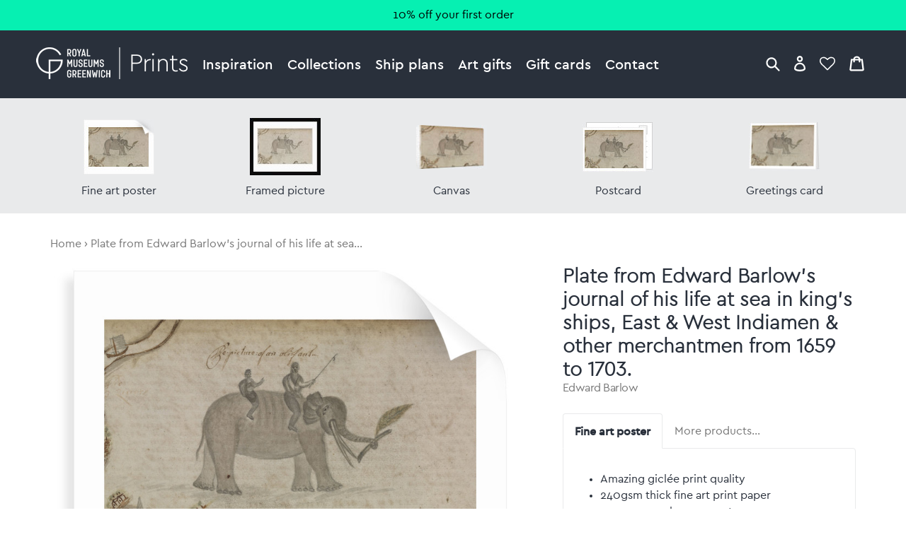

--- FILE ---
content_type: text/html; charset=utf-8
request_url: https://prints.rmg.co.uk/products/plate-from-edward-barlows-journal-of-his-life-at-sea-in-kings-ships-east-west-indiamen-l3427-009
body_size: 31549
content:
<!doctype html>
<html lang="en">
<head>
  <meta charset="utf-8" />
  <!--[if IE]><meta http-equiv='X-UA-Compatible' content='IE=edge,chrome=1' /><![endif]-->

  





  <title>Plate from Edward Barlow's journal of his life at sea in king's ships, East & West Indiamen & other merchantmen from 1659 to 1703. posters & prints by Edward Barlow</title>

  
  <meta name="description" content="Plate from Edward Barlow's journal of his life at sea in king's ships, East & West Indiamen & other merchantmen from 1659 to 1703. posters, canvas prints, framed pictures, postcards & more by Edward Barlow. Handmade in the UK." />
  

  <link rel="canonical" href="https://prints.rmg.co.uk/products/plate-from-edward-barlows-journal-of-his-life-at-sea-in-kings-ships-east-west-indiamen-l3427-009" />
  <meta name="viewport" content="width=device-width, initial-scale=1" />

  







  <meta property="og:type" content="product" />
  <meta name="twitter:card" content="summary_large_image" />
  <meta property="og:title" content="Plate from Edward Barlow&#39;s journal of his life at sea in king&#39;s ships, East &amp; West Indiamen &amp; other merchantmen from 1659 to 1703." />
  <meta property="og:price:amount" content="1.45" />
  <meta property="og:price:currency" content="GBP" />

  
  
    <meta name="twitter:description" content="Edward Barlow" />
    <meta property="og:image" content="http://prints.rmg.co.uk/cdn/shop/products/l3427-009_2011a51b-03b2-4399-b18d-efb544b6f059_600x.jpg?v=1527864705" />
    <meta property="og:image:secure_url" content="https://prints.rmg.co.uk/cdn/shop/products/l3427-009_2011a51b-03b2-4399-b18d-efb544b6f059_600x.jpg?v=1527864705" />
  







<meta property="og:url" content="https://prints.rmg.co.uk/products/plate-from-edward-barlows-journal-of-his-life-at-sea-in-kings-ships-east-west-indiamen-l3427-009" />
<meta property="og:site_name" content="Royal Museums Greenwich prints" />

<meta property="og:description" content="
    Plate from Edward Barlow&amp;#39;s journal of his life at sea in king&amp;#39;s ships, East &amp;amp; West Indiamen &amp;amp; other merchantmen from 1659 to 1703. posters, canvas prints, framed pictures, postcards &amp;amp; more by Edward Barlow. Handmade in the UK.
  " />


  
  <meta name="google-site-verification" content="zmaEM_V3dLrkcVwYpjBtVew39XTUiz9EhVuq02R878U" />
  <meta name="msvalidate.01" content="E4AE268E91F7A0D599C22817518341B6" />
  

  <!-- Google Tag Manager -->
  <script>
  var dataLayer = dataLayer || [];
  dataLayer.push({'rmgVenue':'national_maritime_museum'});
  dataLayer.push({'isLoggedIn': 'FALSE'});
  (function(w,d,s,l,i){w[l]=w[l]||[];w[l].push({'gtm.start':new Date().getTime(),event:'gtm.js'});var f=d.getElementsByTagName(s)[0],j=d.createElement(s),dl=l!='dataLayer'?'&l='+l:'';j.async=true;j.src='//www.googletagmanager.com/gtm.js?id='+i+dl;f.parentNode.insertBefore(j,f);
  })(window,document,'script','dataLayer','GTM-NKC7HF');
  </script>
  <!-- End Google Tag Manager -->

  <link rel="shortcut icon" href="//prints.rmg.co.uk/cdn/shop/t/1/assets/favicon.png?v=5438345403784049211593440512" type="image/png" />
<link rel="apple-touch-icon" href="//prints.rmg.co.uk/cdn/shop/t/1/assets/apple-touch-icon-144x144.png?v=8995362109844783171593441994" type="image/png" sizes="144x144" />
<link rel="apple-touch-icon" href="//prints.rmg.co.uk/cdn/shop/t/1/assets/apple-touch-icon-114x114.png?v=47633903301846425811593441986" type="image/png" sizes="114x114" />
<link rel="apple-touch-icon" href="//prints.rmg.co.uk/cdn/shop/t/1/assets/apple-touch-icon-72x72.png?v=97409300397276308161593441991" type="image/png" sizes="72x72" />
<link rel="apple-touch-icon" href="//prints.rmg.co.uk/cdn/shop/t/1/assets/apple-touch-icon.png?v=5438345403784049211593440550" type="image/png" />


  <style>
  :root {
    --color_text_body:      #29303b;
    --color_text_heading:   #29303b;
    --color_text_pale:      #767676;
    --color_text_vpale:     #c0c0c0;

    --color_nav_bg:         #29303b;
    --color_nav_bg_dark:    #222832;
    --color_accent:         #06F0B2;
    --color_accent_dark:    #008C67;
    --color_warning:        #8C181A;
    --color_ok:             #228016;
    --color_header_dark_bg: #222832;
    --color_header_dark_bg: #222832;
  }
</style>

  <script>window.performance && window.performance.mark && window.performance.mark('shopify.content_for_header.start');</script><meta name="google-site-verification" content="VJwKj5Meui9pivyvEWhMqTTIHLSJ1yE_WgMKr7Mm570">
<meta id="shopify-digital-wallet" name="shopify-digital-wallet" content="/27852654/digital_wallets/dialog">
<meta name="shopify-checkout-api-token" content="7eebcd51e020ed246cd3ff2c7f77a740">
<meta id="in-context-paypal-metadata" data-shop-id="27852654" data-venmo-supported="false" data-environment="production" data-locale="en_US" data-paypal-v4="true" data-currency="GBP">
<link rel="alternate" type="application/json+oembed" href="https://prints.rmg.co.uk/products/plate-from-edward-barlows-journal-of-his-life-at-sea-in-kings-ships-east-west-indiamen-l3427-009.oembed">
<script async="async" src="/checkouts/internal/preloads.js?locale=en-GB"></script>
<link rel="preconnect" href="https://shop.app" crossorigin="anonymous">
<script async="async" src="https://shop.app/checkouts/internal/preloads.js?locale=en-GB&shop_id=27852654" crossorigin="anonymous"></script>
<script id="apple-pay-shop-capabilities" type="application/json">{"shopId":27852654,"countryCode":"GB","currencyCode":"GBP","merchantCapabilities":["supports3DS"],"merchantId":"gid:\/\/shopify\/Shop\/27852654","merchantName":"Royal Museums Greenwich prints","requiredBillingContactFields":["postalAddress","email","phone"],"requiredShippingContactFields":["postalAddress","email","phone"],"shippingType":"shipping","supportedNetworks":["visa","maestro","masterCard","amex","discover","elo"],"total":{"type":"pending","label":"Royal Museums Greenwich prints","amount":"1.00"},"shopifyPaymentsEnabled":true,"supportsSubscriptions":true}</script>
<script id="shopify-features" type="application/json">{"accessToken":"7eebcd51e020ed246cd3ff2c7f77a740","betas":["rich-media-storefront-analytics"],"domain":"prints.rmg.co.uk","predictiveSearch":true,"shopId":27852654,"locale":"en"}</script>
<script>var Shopify = Shopify || {};
Shopify.shop = "royal-museums-greenwich-prints.myshopify.com";
Shopify.locale = "en";
Shopify.currency = {"active":"GBP","rate":"1.0"};
Shopify.country = "GB";
Shopify.theme = {"name":"Royal Museums Greenwich Prints","id":10710515756,"schema_name":"RMG Art Prints Theme","schema_version":"1.0.0","theme_store_id":796,"role":"main"};
Shopify.theme.handle = "null";
Shopify.theme.style = {"id":null,"handle":null};
Shopify.cdnHost = "prints.rmg.co.uk/cdn";
Shopify.routes = Shopify.routes || {};
Shopify.routes.root = "/";</script>
<script type="module">!function(o){(o.Shopify=o.Shopify||{}).modules=!0}(window);</script>
<script>!function(o){function n(){var o=[];function n(){o.push(Array.prototype.slice.apply(arguments))}return n.q=o,n}var t=o.Shopify=o.Shopify||{};t.loadFeatures=n(),t.autoloadFeatures=n()}(window);</script>
<script>
  window.ShopifyPay = window.ShopifyPay || {};
  window.ShopifyPay.apiHost = "shop.app\/pay";
  window.ShopifyPay.redirectState = null;
</script>
<script id="shop-js-analytics" type="application/json">{"pageType":"product"}</script>
<script defer="defer" async type="module" src="//prints.rmg.co.uk/cdn/shopifycloud/shop-js/modules/v2/client.init-shop-cart-sync_D0dqhulL.en.esm.js"></script>
<script defer="defer" async type="module" src="//prints.rmg.co.uk/cdn/shopifycloud/shop-js/modules/v2/chunk.common_CpVO7qML.esm.js"></script>
<script type="module">
  await import("//prints.rmg.co.uk/cdn/shopifycloud/shop-js/modules/v2/client.init-shop-cart-sync_D0dqhulL.en.esm.js");
await import("//prints.rmg.co.uk/cdn/shopifycloud/shop-js/modules/v2/chunk.common_CpVO7qML.esm.js");

  window.Shopify.SignInWithShop?.initShopCartSync?.({"fedCMEnabled":true,"windoidEnabled":true});

</script>
<script>
  window.Shopify = window.Shopify || {};
  if (!window.Shopify.featureAssets) window.Shopify.featureAssets = {};
  window.Shopify.featureAssets['shop-js'] = {"shop-cart-sync":["modules/v2/client.shop-cart-sync_D9bwt38V.en.esm.js","modules/v2/chunk.common_CpVO7qML.esm.js"],"init-fed-cm":["modules/v2/client.init-fed-cm_BJ8NPuHe.en.esm.js","modules/v2/chunk.common_CpVO7qML.esm.js"],"init-shop-email-lookup-coordinator":["modules/v2/client.init-shop-email-lookup-coordinator_pVrP2-kG.en.esm.js","modules/v2/chunk.common_CpVO7qML.esm.js"],"shop-cash-offers":["modules/v2/client.shop-cash-offers_CNh7FWN-.en.esm.js","modules/v2/chunk.common_CpVO7qML.esm.js","modules/v2/chunk.modal_DKF6x0Jh.esm.js"],"init-shop-cart-sync":["modules/v2/client.init-shop-cart-sync_D0dqhulL.en.esm.js","modules/v2/chunk.common_CpVO7qML.esm.js"],"init-windoid":["modules/v2/client.init-windoid_DaoAelzT.en.esm.js","modules/v2/chunk.common_CpVO7qML.esm.js"],"shop-toast-manager":["modules/v2/client.shop-toast-manager_1DND8Tac.en.esm.js","modules/v2/chunk.common_CpVO7qML.esm.js"],"pay-button":["modules/v2/client.pay-button_CFeQi1r6.en.esm.js","modules/v2/chunk.common_CpVO7qML.esm.js"],"shop-button":["modules/v2/client.shop-button_Ca94MDdQ.en.esm.js","modules/v2/chunk.common_CpVO7qML.esm.js"],"shop-login-button":["modules/v2/client.shop-login-button_DPYNfp1Z.en.esm.js","modules/v2/chunk.common_CpVO7qML.esm.js","modules/v2/chunk.modal_DKF6x0Jh.esm.js"],"avatar":["modules/v2/client.avatar_BTnouDA3.en.esm.js"],"shop-follow-button":["modules/v2/client.shop-follow-button_BMKh4nJE.en.esm.js","modules/v2/chunk.common_CpVO7qML.esm.js","modules/v2/chunk.modal_DKF6x0Jh.esm.js"],"init-customer-accounts-sign-up":["modules/v2/client.init-customer-accounts-sign-up_CJXi5kRN.en.esm.js","modules/v2/client.shop-login-button_DPYNfp1Z.en.esm.js","modules/v2/chunk.common_CpVO7qML.esm.js","modules/v2/chunk.modal_DKF6x0Jh.esm.js"],"init-shop-for-new-customer-accounts":["modules/v2/client.init-shop-for-new-customer-accounts_BoBxkgWu.en.esm.js","modules/v2/client.shop-login-button_DPYNfp1Z.en.esm.js","modules/v2/chunk.common_CpVO7qML.esm.js","modules/v2/chunk.modal_DKF6x0Jh.esm.js"],"init-customer-accounts":["modules/v2/client.init-customer-accounts_DCuDTzpR.en.esm.js","modules/v2/client.shop-login-button_DPYNfp1Z.en.esm.js","modules/v2/chunk.common_CpVO7qML.esm.js","modules/v2/chunk.modal_DKF6x0Jh.esm.js"],"checkout-modal":["modules/v2/client.checkout-modal_U_3e4VxF.en.esm.js","modules/v2/chunk.common_CpVO7qML.esm.js","modules/v2/chunk.modal_DKF6x0Jh.esm.js"],"lead-capture":["modules/v2/client.lead-capture_DEgn0Z8u.en.esm.js","modules/v2/chunk.common_CpVO7qML.esm.js","modules/v2/chunk.modal_DKF6x0Jh.esm.js"],"shop-login":["modules/v2/client.shop-login_CoM5QKZ_.en.esm.js","modules/v2/chunk.common_CpVO7qML.esm.js","modules/v2/chunk.modal_DKF6x0Jh.esm.js"],"payment-terms":["modules/v2/client.payment-terms_BmrqWn8r.en.esm.js","modules/v2/chunk.common_CpVO7qML.esm.js","modules/v2/chunk.modal_DKF6x0Jh.esm.js"]};
</script>
<script id="__st">var __st={"a":27852654,"offset":0,"reqid":"c82b907b-b8a7-48a5-a059-7407642bed71-1764620846","pageurl":"prints.rmg.co.uk\/products\/plate-from-edward-barlows-journal-of-his-life-at-sea-in-kings-ships-east-west-indiamen-l3427-009","u":"ac81eff0f735","p":"product","rtyp":"product","rid":265492496428};</script>
<script>window.ShopifyPaypalV4VisibilityTracking = true;</script>
<script id="captcha-bootstrap">!function(){'use strict';const t='contact',e='account',n='new_comment',o=[[t,t],['blogs',n],['comments',n],[t,'customer']],c=[[e,'customer_login'],[e,'guest_login'],[e,'recover_customer_password'],[e,'create_customer']],r=t=>t.map((([t,e])=>`form[action*='/${t}']:not([data-nocaptcha='true']) input[name='form_type'][value='${e}']`)).join(','),a=t=>()=>t?[...document.querySelectorAll(t)].map((t=>t.form)):[];function s(){const t=[...o],e=r(t);return a(e)}const i='password',u='form_key',d=['recaptcha-v3-token','g-recaptcha-response','h-captcha-response',i],f=()=>{try{return window.sessionStorage}catch{return}},m='__shopify_v',_=t=>t.elements[u];function p(t,e,n=!1){try{const o=window.sessionStorage,c=JSON.parse(o.getItem(e)),{data:r}=function(t){const{data:e,action:n}=t;return t[m]||n?{data:e,action:n}:{data:t,action:n}}(c);for(const[e,n]of Object.entries(r))t.elements[e]&&(t.elements[e].value=n);n&&o.removeItem(e)}catch(o){console.error('form repopulation failed',{error:o})}}const l='form_type',E='cptcha';function T(t){t.dataset[E]=!0}const w=window,h=w.document,L='Shopify',v='ce_forms',y='captcha';let A=!1;((t,e)=>{const n=(g='f06e6c50-85a8-45c8-87d0-21a2b65856fe',I='https://cdn.shopify.com/shopifycloud/storefront-forms-hcaptcha/ce_storefront_forms_captcha_hcaptcha.v1.5.2.iife.js',D={infoText:'Protected by hCaptcha',privacyText:'Privacy',termsText:'Terms'},(t,e,n)=>{const o=w[L][v],c=o.bindForm;if(c)return c(t,g,e,D).then(n);var r;o.q.push([[t,g,e,D],n]),r=I,A||(h.body.append(Object.assign(h.createElement('script'),{id:'captcha-provider',async:!0,src:r})),A=!0)});var g,I,D;w[L]=w[L]||{},w[L][v]=w[L][v]||{},w[L][v].q=[],w[L][y]=w[L][y]||{},w[L][y].protect=function(t,e){n(t,void 0,e),T(t)},Object.freeze(w[L][y]),function(t,e,n,w,h,L){const[v,y,A,g]=function(t,e,n){const i=e?o:[],u=t?c:[],d=[...i,...u],f=r(d),m=r(i),_=r(d.filter((([t,e])=>n.includes(e))));return[a(f),a(m),a(_),s()]}(w,h,L),I=t=>{const e=t.target;return e instanceof HTMLFormElement?e:e&&e.form},D=t=>v().includes(t);t.addEventListener('submit',(t=>{const e=I(t);if(!e)return;const n=D(e)&&!e.dataset.hcaptchaBound&&!e.dataset.recaptchaBound,o=_(e),c=g().includes(e)&&(!o||!o.value);(n||c)&&t.preventDefault(),c&&!n&&(function(t){try{if(!f())return;!function(t){const e=f();if(!e)return;const n=_(t);if(!n)return;const o=n.value;o&&e.removeItem(o)}(t);const e=Array.from(Array(32),(()=>Math.random().toString(36)[2])).join('');!function(t,e){_(t)||t.append(Object.assign(document.createElement('input'),{type:'hidden',name:u})),t.elements[u].value=e}(t,e),function(t,e){const n=f();if(!n)return;const o=[...t.querySelectorAll(`input[type='${i}']`)].map((({name:t})=>t)),c=[...d,...o],r={};for(const[a,s]of new FormData(t).entries())c.includes(a)||(r[a]=s);n.setItem(e,JSON.stringify({[m]:1,action:t.action,data:r}))}(t,e)}catch(e){console.error('failed to persist form',e)}}(e),e.submit())}));const S=(t,e)=>{t&&!t.dataset[E]&&(n(t,e.some((e=>e===t))),T(t))};for(const o of['focusin','change'])t.addEventListener(o,(t=>{const e=I(t);D(e)&&S(e,y())}));const B=e.get('form_key'),M=e.get(l),P=B&&M;t.addEventListener('DOMContentLoaded',(()=>{const t=y();if(P)for(const e of t)e.elements[l].value===M&&p(e,B);[...new Set([...A(),...v().filter((t=>'true'===t.dataset.shopifyCaptcha))])].forEach((e=>S(e,t)))}))}(h,new URLSearchParams(w.location.search),n,t,e,['guest_login'])})(!0,!0)}();</script>
<script integrity="sha256-52AcMU7V7pcBOXWImdc/TAGTFKeNjmkeM1Pvks/DTgc=" data-source-attribution="shopify.loadfeatures" defer="defer" src="//prints.rmg.co.uk/cdn/shopifycloud/storefront/assets/storefront/load_feature-81c60534.js" crossorigin="anonymous"></script>
<script crossorigin="anonymous" defer="defer" src="//prints.rmg.co.uk/cdn/shopifycloud/storefront/assets/shopify_pay/storefront-65b4c6d7.js?v=20250812"></script>
<script data-source-attribution="shopify.dynamic_checkout.dynamic.init">var Shopify=Shopify||{};Shopify.PaymentButton=Shopify.PaymentButton||{isStorefrontPortableWallets:!0,init:function(){window.Shopify.PaymentButton.init=function(){};var t=document.createElement("script");t.src="https://prints.rmg.co.uk/cdn/shopifycloud/portable-wallets/latest/portable-wallets.en.js",t.type="module",document.head.appendChild(t)}};
</script>
<script data-source-attribution="shopify.dynamic_checkout.buyer_consent">
  function portableWalletsHideBuyerConsent(e){var t=document.getElementById("shopify-buyer-consent"),n=document.getElementById("shopify-subscription-policy-button");t&&n&&(t.classList.add("hidden"),t.setAttribute("aria-hidden","true"),n.removeEventListener("click",e))}function portableWalletsShowBuyerConsent(e){var t=document.getElementById("shopify-buyer-consent"),n=document.getElementById("shopify-subscription-policy-button");t&&n&&(t.classList.remove("hidden"),t.removeAttribute("aria-hidden"),n.addEventListener("click",e))}window.Shopify?.PaymentButton&&(window.Shopify.PaymentButton.hideBuyerConsent=portableWalletsHideBuyerConsent,window.Shopify.PaymentButton.showBuyerConsent=portableWalletsShowBuyerConsent);
</script>
<script data-source-attribution="shopify.dynamic_checkout.cart.bootstrap">document.addEventListener("DOMContentLoaded",(function(){function t(){return document.querySelector("shopify-accelerated-checkout-cart, shopify-accelerated-checkout")}if(t())Shopify.PaymentButton.init();else{new MutationObserver((function(e,n){t()&&(Shopify.PaymentButton.init(),n.disconnect())})).observe(document.body,{childList:!0,subtree:!0})}}));
</script>
<link id="shopify-accelerated-checkout-styles" rel="stylesheet" media="screen" href="https://prints.rmg.co.uk/cdn/shopifycloud/portable-wallets/latest/accelerated-checkout-backwards-compat.css" crossorigin="anonymous">
<style id="shopify-accelerated-checkout-cart">
        #shopify-buyer-consent {
  margin-top: 1em;
  display: inline-block;
  width: 100%;
}

#shopify-buyer-consent.hidden {
  display: none;
}

#shopify-subscription-policy-button {
  background: none;
  border: none;
  padding: 0;
  text-decoration: underline;
  font-size: inherit;
  cursor: pointer;
}

#shopify-subscription-policy-button::before {
  box-shadow: none;
}

      </style>
<script id="sections-script" data-sections="product-recommendations" defer="defer" src="//prints.rmg.co.uk/cdn/shop/t/1/compiled_assets/scripts.js?4735"></script>
<script>window.performance && window.performance.mark && window.performance.mark('shopify.content_for_header.end');</script>

  <link href="//prints.rmg.co.uk/cdn/shop/t/1/assets/normalize.css?v=170337455730343006441621948574" rel="stylesheet" type="text/css" media="all" />
  <link href="//prints.rmg.co.uk/cdn/shop/t/1/assets/site.css?v=124332445974384781061764255678" rel="stylesheet" type="text/css" media="all" />
  <link href="//prints.rmg.co.uk/cdn/shop/t/1/assets/glide.core.min.css?v=45036094390774004251621948377" rel="stylesheet" type="text/css" media="all" />

  
  <script src="https://ajax.googleapis.com/ajax/libs/jquery/2.1.4/jquery.min.js"></script>
<link href="https://monorail-edge.shopifysvc.com" rel="dns-prefetch">
<script>(function(){if ("sendBeacon" in navigator && "performance" in window) {try {var session_token_from_headers = performance.getEntriesByType('navigation')[0].serverTiming.find(x => x.name == '_s').description;} catch {var session_token_from_headers = undefined;}var session_cookie_matches = document.cookie.match(/_shopify_s=([^;]*)/);var session_token_from_cookie = session_cookie_matches && session_cookie_matches.length === 2 ? session_cookie_matches[1] : "";var session_token = session_token_from_headers || session_token_from_cookie || "";function handle_abandonment_event(e) {var entries = performance.getEntries().filter(function(entry) {return /monorail-edge.shopifysvc.com/.test(entry.name);});if (!window.abandonment_tracked && entries.length === 0) {window.abandonment_tracked = true;var currentMs = Date.now();var navigation_start = performance.timing.navigationStart;var payload = {shop_id: 27852654,url: window.location.href,navigation_start,duration: currentMs - navigation_start,session_token,page_type: "product"};window.navigator.sendBeacon("https://monorail-edge.shopifysvc.com/v1/produce", JSON.stringify({schema_id: "online_store_buyer_site_abandonment/1.1",payload: payload,metadata: {event_created_at_ms: currentMs,event_sent_at_ms: currentMs}}));}}window.addEventListener('pagehide', handle_abandonment_event);}}());</script>
<script id="web-pixels-manager-setup">(function e(e,d,r,n,o){if(void 0===o&&(o={}),!Boolean(null===(a=null===(i=window.Shopify)||void 0===i?void 0:i.analytics)||void 0===a?void 0:a.replayQueue)){var i,a;window.Shopify=window.Shopify||{};var t=window.Shopify;t.analytics=t.analytics||{};var s=t.analytics;s.replayQueue=[],s.publish=function(e,d,r){return s.replayQueue.push([e,d,r]),!0};try{self.performance.mark("wpm:start")}catch(e){}var l=function(){var e={modern:/Edge?\/(1{2}[4-9]|1[2-9]\d|[2-9]\d{2}|\d{4,})\.\d+(\.\d+|)|Firefox\/(1{2}[4-9]|1[2-9]\d|[2-9]\d{2}|\d{4,})\.\d+(\.\d+|)|Chrom(ium|e)\/(9{2}|\d{3,})\.\d+(\.\d+|)|(Maci|X1{2}).+ Version\/(15\.\d+|(1[6-9]|[2-9]\d|\d{3,})\.\d+)([,.]\d+|)( \(\w+\)|)( Mobile\/\w+|) Safari\/|Chrome.+OPR\/(9{2}|\d{3,})\.\d+\.\d+|(CPU[ +]OS|iPhone[ +]OS|CPU[ +]iPhone|CPU IPhone OS|CPU iPad OS)[ +]+(15[._]\d+|(1[6-9]|[2-9]\d|\d{3,})[._]\d+)([._]\d+|)|Android:?[ /-](13[3-9]|1[4-9]\d|[2-9]\d{2}|\d{4,})(\.\d+|)(\.\d+|)|Android.+Firefox\/(13[5-9]|1[4-9]\d|[2-9]\d{2}|\d{4,})\.\d+(\.\d+|)|Android.+Chrom(ium|e)\/(13[3-9]|1[4-9]\d|[2-9]\d{2}|\d{4,})\.\d+(\.\d+|)|SamsungBrowser\/([2-9]\d|\d{3,})\.\d+/,legacy:/Edge?\/(1[6-9]|[2-9]\d|\d{3,})\.\d+(\.\d+|)|Firefox\/(5[4-9]|[6-9]\d|\d{3,})\.\d+(\.\d+|)|Chrom(ium|e)\/(5[1-9]|[6-9]\d|\d{3,})\.\d+(\.\d+|)([\d.]+$|.*Safari\/(?![\d.]+ Edge\/[\d.]+$))|(Maci|X1{2}).+ Version\/(10\.\d+|(1[1-9]|[2-9]\d|\d{3,})\.\d+)([,.]\d+|)( \(\w+\)|)( Mobile\/\w+|) Safari\/|Chrome.+OPR\/(3[89]|[4-9]\d|\d{3,})\.\d+\.\d+|(CPU[ +]OS|iPhone[ +]OS|CPU[ +]iPhone|CPU IPhone OS|CPU iPad OS)[ +]+(10[._]\d+|(1[1-9]|[2-9]\d|\d{3,})[._]\d+)([._]\d+|)|Android:?[ /-](13[3-9]|1[4-9]\d|[2-9]\d{2}|\d{4,})(\.\d+|)(\.\d+|)|Mobile Safari.+OPR\/([89]\d|\d{3,})\.\d+\.\d+|Android.+Firefox\/(13[5-9]|1[4-9]\d|[2-9]\d{2}|\d{4,})\.\d+(\.\d+|)|Android.+Chrom(ium|e)\/(13[3-9]|1[4-9]\d|[2-9]\d{2}|\d{4,})\.\d+(\.\d+|)|Android.+(UC? ?Browser|UCWEB|U3)[ /]?(15\.([5-9]|\d{2,})|(1[6-9]|[2-9]\d|\d{3,})\.\d+)\.\d+|SamsungBrowser\/(5\.\d+|([6-9]|\d{2,})\.\d+)|Android.+MQ{2}Browser\/(14(\.(9|\d{2,})|)|(1[5-9]|[2-9]\d|\d{3,})(\.\d+|))(\.\d+|)|K[Aa][Ii]OS\/(3\.\d+|([4-9]|\d{2,})\.\d+)(\.\d+|)/},d=e.modern,r=e.legacy,n=navigator.userAgent;return n.match(d)?"modern":n.match(r)?"legacy":"unknown"}(),u="modern"===l?"modern":"legacy",c=(null!=n?n:{modern:"",legacy:""})[u],f=function(e){return[e.baseUrl,"/wpm","/b",e.hashVersion,"modern"===e.buildTarget?"m":"l",".js"].join("")}({baseUrl:d,hashVersion:r,buildTarget:u}),m=function(e){var d=e.version,r=e.bundleTarget,n=e.surface,o=e.pageUrl,i=e.monorailEndpoint;return{emit:function(e){var a=e.status,t=e.errorMsg,s=(new Date).getTime(),l=JSON.stringify({metadata:{event_sent_at_ms:s},events:[{schema_id:"web_pixels_manager_load/3.1",payload:{version:d,bundle_target:r,page_url:o,status:a,surface:n,error_msg:t},metadata:{event_created_at_ms:s}}]});if(!i)return console&&console.warn&&console.warn("[Web Pixels Manager] No Monorail endpoint provided, skipping logging."),!1;try{return self.navigator.sendBeacon.bind(self.navigator)(i,l)}catch(e){}var u=new XMLHttpRequest;try{return u.open("POST",i,!0),u.setRequestHeader("Content-Type","text/plain"),u.send(l),!0}catch(e){return console&&console.warn&&console.warn("[Web Pixels Manager] Got an unhandled error while logging to Monorail."),!1}}}}({version:r,bundleTarget:l,surface:e.surface,pageUrl:self.location.href,monorailEndpoint:e.monorailEndpoint});try{o.browserTarget=l,function(e){var d=e.src,r=e.async,n=void 0===r||r,o=e.onload,i=e.onerror,a=e.sri,t=e.scriptDataAttributes,s=void 0===t?{}:t,l=document.createElement("script"),u=document.querySelector("head"),c=document.querySelector("body");if(l.async=n,l.src=d,a&&(l.integrity=a,l.crossOrigin="anonymous"),s)for(var f in s)if(Object.prototype.hasOwnProperty.call(s,f))try{l.dataset[f]=s[f]}catch(e){}if(o&&l.addEventListener("load",o),i&&l.addEventListener("error",i),u)u.appendChild(l);else{if(!c)throw new Error("Did not find a head or body element to append the script");c.appendChild(l)}}({src:f,async:!0,onload:function(){if(!function(){var e,d;return Boolean(null===(d=null===(e=window.Shopify)||void 0===e?void 0:e.analytics)||void 0===d?void 0:d.initialized)}()){var d=window.webPixelsManager.init(e)||void 0;if(d){var r=window.Shopify.analytics;r.replayQueue.forEach((function(e){var r=e[0],n=e[1],o=e[2];d.publishCustomEvent(r,n,o)})),r.replayQueue=[],r.publish=d.publishCustomEvent,r.visitor=d.visitor,r.initialized=!0}}},onerror:function(){return m.emit({status:"failed",errorMsg:"".concat(f," has failed to load")})},sri:function(e){var d=/^sha384-[A-Za-z0-9+/=]+$/;return"string"==typeof e&&d.test(e)}(c)?c:"",scriptDataAttributes:o}),m.emit({status:"loading"})}catch(e){m.emit({status:"failed",errorMsg:(null==e?void 0:e.message)||"Unknown error"})}}})({shopId: 27852654,storefrontBaseUrl: "https://prints.rmg.co.uk",extensionsBaseUrl: "https://extensions.shopifycdn.com/cdn/shopifycloud/web-pixels-manager",monorailEndpoint: "https://monorail-edge.shopifysvc.com/unstable/produce_batch",surface: "storefront-renderer",enabledBetaFlags: ["2dca8a86"],webPixelsConfigList: [{"id":"913408382","configuration":"{\"config\":\"{\\\"pixel_id\\\":\\\"GT-PHRZNKC\\\",\\\"google_tag_ids\\\":[\\\"GT-PHRZNKC\\\"],\\\"target_country\\\":\\\"GB\\\",\\\"gtag_events\\\":[{\\\"type\\\":\\\"view_item\\\",\\\"action_label\\\":\\\"MC-WYDQ05H0YX\\\"},{\\\"type\\\":\\\"purchase\\\",\\\"action_label\\\":\\\"MC-WYDQ05H0YX\\\"},{\\\"type\\\":\\\"page_view\\\",\\\"action_label\\\":\\\"MC-WYDQ05H0YX\\\"}],\\\"enable_monitoring_mode\\\":false}\"}","eventPayloadVersion":"v1","runtimeContext":"OPEN","scriptVersion":"b2a88bafab3e21179ed38636efcd8a93","type":"APP","apiClientId":1780363,"privacyPurposes":[],"dataSharingAdjustments":{"protectedCustomerApprovalScopes":["read_customer_address","read_customer_email","read_customer_name","read_customer_personal_data","read_customer_phone"]}},{"id":"shopify-app-pixel","configuration":"{}","eventPayloadVersion":"v1","runtimeContext":"STRICT","scriptVersion":"0450","apiClientId":"shopify-pixel","type":"APP","privacyPurposes":["ANALYTICS","MARKETING"]},{"id":"shopify-custom-pixel","eventPayloadVersion":"v1","runtimeContext":"LAX","scriptVersion":"0450","apiClientId":"shopify-pixel","type":"CUSTOM","privacyPurposes":["ANALYTICS","MARKETING"]}],isMerchantRequest: false,initData: {"shop":{"name":"Royal Museums Greenwich prints","paymentSettings":{"currencyCode":"GBP"},"myshopifyDomain":"royal-museums-greenwich-prints.myshopify.com","countryCode":"GB","storefrontUrl":"https:\/\/prints.rmg.co.uk"},"customer":null,"cart":null,"checkout":null,"productVariants":[{"price":{"amount":22.95,"currencyCode":"GBP"},"product":{"title":"Plate from Edward Barlow's journal of his life at sea in king's ships, East \u0026 West Indiamen \u0026 other merchantmen from 1659 to 1703.","vendor":"prodigi","id":"265492496428","untranslatedTitle":"Plate from Edward Barlow's journal of his life at sea in king's ships, East \u0026 West Indiamen \u0026 other merchantmen from 1659 to 1703.","url":"\/products\/plate-from-edward-barlows-journal-of-his-life-at-sea-in-kings-ships-east-west-indiamen-l3427-009","type":"ondemand"},"id":"1851330887724","image":{"src":"\/\/prints.rmg.co.uk\/cdn\/shop\/products\/l3427-009_2011a51b-03b2-4399-b18d-efb544b6f059.jpg?v=1527864705"},"sku":"MUS-FAPC1114","title":"Fine art poster \/ XS: 35.5 x 28cm \/ none","untranslatedTitle":"Fine art poster \/ XS: 35.5 x 28cm \/ none"},{"price":{"amount":28.95,"currencyCode":"GBP"},"product":{"title":"Plate from Edward Barlow's journal of his life at sea in king's ships, East \u0026 West Indiamen \u0026 other merchantmen from 1659 to 1703.","vendor":"prodigi","id":"265492496428","untranslatedTitle":"Plate from Edward Barlow's journal of his life at sea in king's ships, East \u0026 West Indiamen \u0026 other merchantmen from 1659 to 1703.","url":"\/products\/plate-from-edward-barlows-journal-of-his-life-at-sea-in-kings-ships-east-west-indiamen-l3427-009","type":"ondemand"},"id":"1851330920492","image":{"src":"\/\/prints.rmg.co.uk\/cdn\/shop\/products\/l3427-009_2011a51b-03b2-4399-b18d-efb544b6f059.jpg?v=1527864705"},"sku":"MUS-FAPC1616","title":"Fine art poster \/ S: 40 x 30cm \/ none","untranslatedTitle":"Fine art poster \/ S: 40 x 30cm \/ none"},{"price":{"amount":38.95,"currencyCode":"GBP"},"product":{"title":"Plate from Edward Barlow's journal of his life at sea in king's ships, East \u0026 West Indiamen \u0026 other merchantmen from 1659 to 1703.","vendor":"prodigi","id":"265492496428","untranslatedTitle":"Plate from Edward Barlow's journal of his life at sea in king's ships, East \u0026 West Indiamen \u0026 other merchantmen from 1659 to 1703.","url":"\/products\/plate-from-edward-barlows-journal-of-his-life-at-sea-in-kings-ships-east-west-indiamen-l3427-009","type":"ondemand"},"id":"1851330953260","image":{"src":"\/\/prints.rmg.co.uk\/cdn\/shop\/products\/l3427-009_2011a51b-03b2-4399-b18d-efb544b6f059.jpg?v=1527864705"},"sku":"MUS-FAPC2020","title":"Fine art poster \/ M: 50 x 40cm \/ none","untranslatedTitle":"Fine art poster \/ M: 50 x 40cm \/ none"},{"price":{"amount":54.95,"currencyCode":"GBP"},"product":{"title":"Plate from Edward Barlow's journal of his life at sea in king's ships, East \u0026 West Indiamen \u0026 other merchantmen from 1659 to 1703.","vendor":"prodigi","id":"265492496428","untranslatedTitle":"Plate from Edward Barlow's journal of his life at sea in king's ships, East \u0026 West Indiamen \u0026 other merchantmen from 1659 to 1703.","url":"\/products\/plate-from-edward-barlows-journal-of-his-life-at-sea-in-kings-ships-east-west-indiamen-l3427-009","type":"ondemand"},"id":"1851330986028","image":{"src":"\/\/prints.rmg.co.uk\/cdn\/shop\/products\/l3427-009_2011a51b-03b2-4399-b18d-efb544b6f059.jpg?v=1527864705"},"sku":"MUS-FAPC2828","title":"Fine art poster \/ L: 70 x 50cm \/ none","untranslatedTitle":"Fine art poster \/ L: 70 x 50cm \/ none"},{"price":{"amount":69.95,"currencyCode":"GBP"},"product":{"title":"Plate from Edward Barlow's journal of his life at sea in king's ships, East \u0026 West Indiamen \u0026 other merchantmen from 1659 to 1703.","vendor":"prodigi","id":"265492496428","untranslatedTitle":"Plate from Edward Barlow's journal of his life at sea in king's ships, East \u0026 West Indiamen \u0026 other merchantmen from 1659 to 1703.","url":"\/products\/plate-from-edward-barlows-journal-of-his-life-at-sea-in-kings-ships-east-west-indiamen-l3427-009","type":"ondemand"},"id":"1851331018796","image":{"src":"\/\/prints.rmg.co.uk\/cdn\/shop\/products\/l3427-009_2011a51b-03b2-4399-b18d-efb544b6f059.jpg?v=1527864705"},"sku":"MUS-FAPC3232","title":"Fine art poster \/ XL: 80 x 60cm \/ none","untranslatedTitle":"Fine art poster \/ XL: 80 x 60cm \/ none"},{"price":{"amount":82.95,"currencyCode":"GBP"},"product":{"title":"Plate from Edward Barlow's journal of his life at sea in king's ships, East \u0026 West Indiamen \u0026 other merchantmen from 1659 to 1703.","vendor":"prodigi","id":"265492496428","untranslatedTitle":"Plate from Edward Barlow's journal of his life at sea in king's ships, East \u0026 West Indiamen \u0026 other merchantmen from 1659 to 1703.","url":"\/products\/plate-from-edward-barlows-journal-of-his-life-at-sea-in-kings-ships-east-west-indiamen-l3427-009","type":"ondemand"},"id":"1851331084332","image":{"src":"\/\/prints.rmg.co.uk\/cdn\/shop\/products\/l3427-009_2011a51b-03b2-4399-b18d-efb544b6f059.jpg?v=1527864705"},"sku":"MUS-FAPC4040","title":"Fine art poster \/ XXL: 100 x 70cm \/ none","untranslatedTitle":"Fine art poster \/ XXL: 100 x 70cm \/ none"},{"price":{"amount":97.95,"currencyCode":"GBP"},"product":{"title":"Plate from Edward Barlow's journal of his life at sea in king's ships, East \u0026 West Indiamen \u0026 other merchantmen from 1659 to 1703.","vendor":"prodigi","id":"265492496428","untranslatedTitle":"Plate from Edward Barlow's journal of his life at sea in king's ships, East \u0026 West Indiamen \u0026 other merchantmen from 1659 to 1703.","url":"\/products\/plate-from-edward-barlows-journal-of-his-life-at-sea-in-kings-ships-east-west-indiamen-l3427-009","type":"ondemand"},"id":"1851331117100","image":{"src":"\/\/prints.rmg.co.uk\/cdn\/shop\/products\/l3427-009_2011a51b-03b2-4399-b18d-efb544b6f059.jpg?v=1527864705"},"sku":"MUS-FAPC4848","title":"Fine art poster \/ XXXL: 120 x 100cm \/ none","untranslatedTitle":"Fine art poster \/ XXXL: 120 x 100cm \/ none"},{"price":{"amount":59.95,"currencyCode":"GBP"},"product":{"title":"Plate from Edward Barlow's journal of his life at sea in king's ships, East \u0026 West Indiamen \u0026 other merchantmen from 1659 to 1703.","vendor":"prodigi","id":"265492496428","untranslatedTitle":"Plate from Edward Barlow's journal of his life at sea in king's ships, East \u0026 West Indiamen \u0026 other merchantmen from 1659 to 1703.","url":"\/products\/plate-from-edward-barlows-journal-of-his-life-at-sea-in-kings-ships-east-west-indiamen-l3427-009","type":"ondemand"},"id":"1851331149868","image":{"src":"\/\/prints.rmg.co.uk\/cdn\/shop\/products\/l3427-009_2011a51b-03b2-4399-b18d-efb544b6f059.jpg?v=1527864705"},"sku":"MUS-FAFP1114","title":"Framed picture \/ XS: 35.5 x 28cm \/ none","untranslatedTitle":"Framed picture \/ XS: 35.5 x 28cm \/ none"},{"price":{"amount":79.95,"currencyCode":"GBP"},"product":{"title":"Plate from Edward Barlow's journal of his life at sea in king's ships, East \u0026 West Indiamen \u0026 other merchantmen from 1659 to 1703.","vendor":"prodigi","id":"265492496428","untranslatedTitle":"Plate from Edward Barlow's journal of his life at sea in king's ships, East \u0026 West Indiamen \u0026 other merchantmen from 1659 to 1703.","url":"\/products\/plate-from-edward-barlows-journal-of-his-life-at-sea-in-kings-ships-east-west-indiamen-l3427-009","type":"ondemand"},"id":"1851331182636","image":{"src":"\/\/prints.rmg.co.uk\/cdn\/shop\/products\/l3427-009_2011a51b-03b2-4399-b18d-efb544b6f059.jpg?v=1527864705"},"sku":"MUS-FAFP1616","title":"Framed picture \/ S: 40 x 30cm \/ none","untranslatedTitle":"Framed picture \/ S: 40 x 30cm \/ none"},{"price":{"amount":119.95,"currencyCode":"GBP"},"product":{"title":"Plate from Edward Barlow's journal of his life at sea in king's ships, East \u0026 West Indiamen \u0026 other merchantmen from 1659 to 1703.","vendor":"prodigi","id":"265492496428","untranslatedTitle":"Plate from Edward Barlow's journal of his life at sea in king's ships, East \u0026 West Indiamen \u0026 other merchantmen from 1659 to 1703.","url":"\/products\/plate-from-edward-barlows-journal-of-his-life-at-sea-in-kings-ships-east-west-indiamen-l3427-009","type":"ondemand"},"id":"1851331215404","image":{"src":"\/\/prints.rmg.co.uk\/cdn\/shop\/products\/l3427-009_2011a51b-03b2-4399-b18d-efb544b6f059.jpg?v=1527864705"},"sku":"MUS-FAFP2020","title":"Framed picture \/ M: 50 x 40cm \/ none","untranslatedTitle":"Framed picture \/ M: 50 x 40cm \/ none"},{"price":{"amount":159.95,"currencyCode":"GBP"},"product":{"title":"Plate from Edward Barlow's journal of his life at sea in king's ships, East \u0026 West Indiamen \u0026 other merchantmen from 1659 to 1703.","vendor":"prodigi","id":"265492496428","untranslatedTitle":"Plate from Edward Barlow's journal of his life at sea in king's ships, East \u0026 West Indiamen \u0026 other merchantmen from 1659 to 1703.","url":"\/products\/plate-from-edward-barlows-journal-of-his-life-at-sea-in-kings-ships-east-west-indiamen-l3427-009","type":"ondemand"},"id":"1851331248172","image":{"src":"\/\/prints.rmg.co.uk\/cdn\/shop\/products\/l3427-009_2011a51b-03b2-4399-b18d-efb544b6f059.jpg?v=1527864705"},"sku":"MUS-FAFP2828","title":"Framed picture \/ L: 70 x 50cm \/ none","untranslatedTitle":"Framed picture \/ L: 70 x 50cm \/ none"},{"price":{"amount":204.95,"currencyCode":"GBP"},"product":{"title":"Plate from Edward Barlow's journal of his life at sea in king's ships, East \u0026 West Indiamen \u0026 other merchantmen from 1659 to 1703.","vendor":"prodigi","id":"265492496428","untranslatedTitle":"Plate from Edward Barlow's journal of his life at sea in king's ships, East \u0026 West Indiamen \u0026 other merchantmen from 1659 to 1703.","url":"\/products\/plate-from-edward-barlows-journal-of-his-life-at-sea-in-kings-ships-east-west-indiamen-l3427-009","type":"ondemand"},"id":"1851331280940","image":{"src":"\/\/prints.rmg.co.uk\/cdn\/shop\/products\/l3427-009_2011a51b-03b2-4399-b18d-efb544b6f059.jpg?v=1527864705"},"sku":"MUS-FAFP4040","title":"Framed picture \/ XL: 100 x 70cm \/ none","untranslatedTitle":"Framed picture \/ XL: 100 x 70cm \/ none"},{"price":{"amount":50.95,"currencyCode":"GBP"},"product":{"title":"Plate from Edward Barlow's journal of his life at sea in king's ships, East \u0026 West Indiamen \u0026 other merchantmen from 1659 to 1703.","vendor":"prodigi","id":"265492496428","untranslatedTitle":"Plate from Edward Barlow's journal of his life at sea in king's ships, East \u0026 West Indiamen \u0026 other merchantmen from 1659 to 1703.","url":"\/products\/plate-from-edward-barlows-journal-of-his-life-at-sea-in-kings-ships-east-west-indiamen-l3427-009","type":"ondemand"},"id":"1851331313708","image":{"src":"\/\/prints.rmg.co.uk\/cdn\/shop\/products\/l3427-009_2011a51b-03b2-4399-b18d-efb544b6f059.jpg?v=1527864705"},"sku":"MUS-CS1212","title":"Canvas \/ XS: 30cm \/ Stretched","untranslatedTitle":"Canvas \/ XS: 30cm \/ Stretched"},{"price":{"amount":63.95,"currencyCode":"GBP"},"product":{"title":"Plate from Edward Barlow's journal of his life at sea in king's ships, East \u0026 West Indiamen \u0026 other merchantmen from 1659 to 1703.","vendor":"prodigi","id":"265492496428","untranslatedTitle":"Plate from Edward Barlow's journal of his life at sea in king's ships, East \u0026 West Indiamen \u0026 other merchantmen from 1659 to 1703.","url":"\/products\/plate-from-edward-barlows-journal-of-his-life-at-sea-in-kings-ships-east-west-indiamen-l3427-009","type":"ondemand"},"id":"1851331346476","image":{"src":"\/\/prints.rmg.co.uk\/cdn\/shop\/products\/l3427-009_2011a51b-03b2-4399-b18d-efb544b6f059.jpg?v=1527864705"},"sku":"MUS-CS1616","title":"Canvas \/ S: 40cm \/ Stretched","untranslatedTitle":"Canvas \/ S: 40cm \/ Stretched"},{"price":{"amount":74.95,"currencyCode":"GBP"},"product":{"title":"Plate from Edward Barlow's journal of his life at sea in king's ships, East \u0026 West Indiamen \u0026 other merchantmen from 1659 to 1703.","vendor":"prodigi","id":"265492496428","untranslatedTitle":"Plate from Edward Barlow's journal of his life at sea in king's ships, East \u0026 West Indiamen \u0026 other merchantmen from 1659 to 1703.","url":"\/products\/plate-from-edward-barlows-journal-of-his-life-at-sea-in-kings-ships-east-west-indiamen-l3427-009","type":"ondemand"},"id":"1851331379244","image":{"src":"\/\/prints.rmg.co.uk\/cdn\/shop\/products\/l3427-009_2011a51b-03b2-4399-b18d-efb544b6f059.jpg?v=1527864705"},"sku":"MUS-CS2424","title":"Canvas \/ M: 60cm \/ Stretched","untranslatedTitle":"Canvas \/ M: 60cm \/ Stretched"},{"price":{"amount":111.95,"currencyCode":"GBP"},"product":{"title":"Plate from Edward Barlow's journal of his life at sea in king's ships, East \u0026 West Indiamen \u0026 other merchantmen from 1659 to 1703.","vendor":"prodigi","id":"265492496428","untranslatedTitle":"Plate from Edward Barlow's journal of his life at sea in king's ships, East \u0026 West Indiamen \u0026 other merchantmen from 1659 to 1703.","url":"\/products\/plate-from-edward-barlows-journal-of-his-life-at-sea-in-kings-ships-east-west-indiamen-l3427-009","type":"ondemand"},"id":"1851331412012","image":{"src":"\/\/prints.rmg.co.uk\/cdn\/shop\/products\/l3427-009_2011a51b-03b2-4399-b18d-efb544b6f059.jpg?v=1527864705"},"sku":"MUS-CS3232","title":"Canvas \/ L: 80cm \/ Stretched","untranslatedTitle":"Canvas \/ L: 80cm \/ Stretched"},{"price":{"amount":129.95,"currencyCode":"GBP"},"product":{"title":"Plate from Edward Barlow's journal of his life at sea in king's ships, East \u0026 West Indiamen \u0026 other merchantmen from 1659 to 1703.","vendor":"prodigi","id":"265492496428","untranslatedTitle":"Plate from Edward Barlow's journal of his life at sea in king's ships, East \u0026 West Indiamen \u0026 other merchantmen from 1659 to 1703.","url":"\/products\/plate-from-edward-barlows-journal-of-his-life-at-sea-in-kings-ships-east-west-indiamen-l3427-009","type":"ondemand"},"id":"1851331444780","image":{"src":"\/\/prints.rmg.co.uk\/cdn\/shop\/products\/l3427-009_2011a51b-03b2-4399-b18d-efb544b6f059.jpg?v=1527864705"},"sku":"MUS-CS4040","title":"Canvas \/ XL: 100cm \/ Stretched","untranslatedTitle":"Canvas \/ XL: 100cm \/ Stretched"},{"price":{"amount":54.95,"currencyCode":"GBP"},"product":{"title":"Plate from Edward Barlow's journal of his life at sea in king's ships, East \u0026 West Indiamen \u0026 other merchantmen from 1659 to 1703.","vendor":"prodigi","id":"265492496428","untranslatedTitle":"Plate from Edward Barlow's journal of his life at sea in king's ships, East \u0026 West Indiamen \u0026 other merchantmen from 1659 to 1703.","url":"\/products\/plate-from-edward-barlows-journal-of-his-life-at-sea-in-kings-ships-east-west-indiamen-l3427-009","type":"ondemand"},"id":"1851331477548","image":{"src":"\/\/prints.rmg.co.uk\/cdn\/shop\/products\/l3427-009_2011a51b-03b2-4399-b18d-efb544b6f059.jpg?v=1527864705"},"sku":"MUS-FFCF1212","title":"Canvas \/ XS: 30cm \/ Float frame","untranslatedTitle":"Canvas \/ XS: 30cm \/ Float frame"},{"price":{"amount":71.95,"currencyCode":"GBP"},"product":{"title":"Plate from Edward Barlow's journal of his life at sea in king's ships, East \u0026 West Indiamen \u0026 other merchantmen from 1659 to 1703.","vendor":"prodigi","id":"265492496428","untranslatedTitle":"Plate from Edward Barlow's journal of his life at sea in king's ships, East \u0026 West Indiamen \u0026 other merchantmen from 1659 to 1703.","url":"\/products\/plate-from-edward-barlows-journal-of-his-life-at-sea-in-kings-ships-east-west-indiamen-l3427-009","type":"ondemand"},"id":"1851331510316","image":{"src":"\/\/prints.rmg.co.uk\/cdn\/shop\/products\/l3427-009_2011a51b-03b2-4399-b18d-efb544b6f059.jpg?v=1527864705"},"sku":"MUS-FFCF1616","title":"Canvas \/ S: 40cm \/ Float frame","untranslatedTitle":"Canvas \/ S: 40cm \/ Float frame"},{"price":{"amount":87.95,"currencyCode":"GBP"},"product":{"title":"Plate from Edward Barlow's journal of his life at sea in king's ships, East \u0026 West Indiamen \u0026 other merchantmen from 1659 to 1703.","vendor":"prodigi","id":"265492496428","untranslatedTitle":"Plate from Edward Barlow's journal of his life at sea in king's ships, East \u0026 West Indiamen \u0026 other merchantmen from 1659 to 1703.","url":"\/products\/plate-from-edward-barlows-journal-of-his-life-at-sea-in-kings-ships-east-west-indiamen-l3427-009","type":"ondemand"},"id":"1851331543084","image":{"src":"\/\/prints.rmg.co.uk\/cdn\/shop\/products\/l3427-009_2011a51b-03b2-4399-b18d-efb544b6f059.jpg?v=1527864705"},"sku":"MUS-FFCF2424","title":"Canvas \/ M: 60cm \/ Float frame","untranslatedTitle":"Canvas \/ M: 60cm \/ Float frame"},{"price":{"amount":120.95,"currencyCode":"GBP"},"product":{"title":"Plate from Edward Barlow's journal of his life at sea in king's ships, East \u0026 West Indiamen \u0026 other merchantmen from 1659 to 1703.","vendor":"prodigi","id":"265492496428","untranslatedTitle":"Plate from Edward Barlow's journal of his life at sea in king's ships, East \u0026 West Indiamen \u0026 other merchantmen from 1659 to 1703.","url":"\/products\/plate-from-edward-barlows-journal-of-his-life-at-sea-in-kings-ships-east-west-indiamen-l3427-009","type":"ondemand"},"id":"1851331575852","image":{"src":"\/\/prints.rmg.co.uk\/cdn\/shop\/products\/l3427-009_2011a51b-03b2-4399-b18d-efb544b6f059.jpg?v=1527864705"},"sku":"MUS-FFCF3232","title":"Canvas \/ L: 80cm \/ Float frame","untranslatedTitle":"Canvas \/ L: 80cm \/ Float frame"},{"price":{"amount":153.95,"currencyCode":"GBP"},"product":{"title":"Plate from Edward Barlow's journal of his life at sea in king's ships, East \u0026 West Indiamen \u0026 other merchantmen from 1659 to 1703.","vendor":"prodigi","id":"265492496428","untranslatedTitle":"Plate from Edward Barlow's journal of his life at sea in king's ships, East \u0026 West Indiamen \u0026 other merchantmen from 1659 to 1703.","url":"\/products\/plate-from-edward-barlows-journal-of-his-life-at-sea-in-kings-ships-east-west-indiamen-l3427-009","type":"ondemand"},"id":"1851331608620","image":{"src":"\/\/prints.rmg.co.uk\/cdn\/shop\/products\/l3427-009_2011a51b-03b2-4399-b18d-efb544b6f059.jpg?v=1527864705"},"sku":"MUS-FFCF4040","title":"Canvas \/ XL: 100cm \/ Float frame","untranslatedTitle":"Canvas \/ XL: 100cm \/ Float frame"},{"price":{"amount":25.95,"currencyCode":"GBP"},"product":{"title":"Plate from Edward Barlow's journal of his life at sea in king's ships, East \u0026 West Indiamen \u0026 other merchantmen from 1659 to 1703.","vendor":"prodigi","id":"265492496428","untranslatedTitle":"Plate from Edward Barlow's journal of his life at sea in king's ships, East \u0026 West Indiamen \u0026 other merchantmen from 1659 to 1703.","url":"\/products\/plate-from-edward-barlows-journal-of-his-life-at-sea-in-kings-ships-east-west-indiamen-l3427-009","type":"ondemand"},"id":"1851331641388","image":{"src":"\/\/prints.rmg.co.uk\/cdn\/shop\/products\/l3427-009_2011a51b-03b2-4399-b18d-efb544b6f059.jpg?v=1527864705"},"sku":"MUS-CU1212","title":"Canvas \/ XS: 30cm \/ Rolled","untranslatedTitle":"Canvas \/ XS: 30cm \/ Rolled"},{"price":{"amount":31.95,"currencyCode":"GBP"},"product":{"title":"Plate from Edward Barlow's journal of his life at sea in king's ships, East \u0026 West Indiamen \u0026 other merchantmen from 1659 to 1703.","vendor":"prodigi","id":"265492496428","untranslatedTitle":"Plate from Edward Barlow's journal of his life at sea in king's ships, East \u0026 West Indiamen \u0026 other merchantmen from 1659 to 1703.","url":"\/products\/plate-from-edward-barlows-journal-of-his-life-at-sea-in-kings-ships-east-west-indiamen-l3427-009","type":"ondemand"},"id":"1851331674156","image":{"src":"\/\/prints.rmg.co.uk\/cdn\/shop\/products\/l3427-009_2011a51b-03b2-4399-b18d-efb544b6f059.jpg?v=1527864705"},"sku":"MUS-CU1616","title":"Canvas \/ S: 40cm \/ Rolled","untranslatedTitle":"Canvas \/ S: 40cm \/ Rolled"},{"price":{"amount":44.95,"currencyCode":"GBP"},"product":{"title":"Plate from Edward Barlow's journal of his life at sea in king's ships, East \u0026 West Indiamen \u0026 other merchantmen from 1659 to 1703.","vendor":"prodigi","id":"265492496428","untranslatedTitle":"Plate from Edward Barlow's journal of his life at sea in king's ships, East \u0026 West Indiamen \u0026 other merchantmen from 1659 to 1703.","url":"\/products\/plate-from-edward-barlows-journal-of-his-life-at-sea-in-kings-ships-east-west-indiamen-l3427-009","type":"ondemand"},"id":"1851331706924","image":{"src":"\/\/prints.rmg.co.uk\/cdn\/shop\/products\/l3427-009_2011a51b-03b2-4399-b18d-efb544b6f059.jpg?v=1527864705"},"sku":"MUS-CU2424","title":"Canvas \/ M: 60cm \/ Rolled","untranslatedTitle":"Canvas \/ M: 60cm \/ Rolled"},{"price":{"amount":55.95,"currencyCode":"GBP"},"product":{"title":"Plate from Edward Barlow's journal of his life at sea in king's ships, East \u0026 West Indiamen \u0026 other merchantmen from 1659 to 1703.","vendor":"prodigi","id":"265492496428","untranslatedTitle":"Plate from Edward Barlow's journal of his life at sea in king's ships, East \u0026 West Indiamen \u0026 other merchantmen from 1659 to 1703.","url":"\/products\/plate-from-edward-barlows-journal-of-his-life-at-sea-in-kings-ships-east-west-indiamen-l3427-009","type":"ondemand"},"id":"1851331739692","image":{"src":"\/\/prints.rmg.co.uk\/cdn\/shop\/products\/l3427-009_2011a51b-03b2-4399-b18d-efb544b6f059.jpg?v=1527864705"},"sku":"MUS-CU3232","title":"Canvas \/ L: 80cm \/ Rolled","untranslatedTitle":"Canvas \/ L: 80cm \/ Rolled"},{"price":{"amount":64.95,"currencyCode":"GBP"},"product":{"title":"Plate from Edward Barlow's journal of his life at sea in king's ships, East \u0026 West Indiamen \u0026 other merchantmen from 1659 to 1703.","vendor":"prodigi","id":"265492496428","untranslatedTitle":"Plate from Edward Barlow's journal of his life at sea in king's ships, East \u0026 West Indiamen \u0026 other merchantmen from 1659 to 1703.","url":"\/products\/plate-from-edward-barlows-journal-of-his-life-at-sea-in-kings-ships-east-west-indiamen-l3427-009","type":"ondemand"},"id":"1851331772460","image":{"src":"\/\/prints.rmg.co.uk\/cdn\/shop\/products\/l3427-009_2011a51b-03b2-4399-b18d-efb544b6f059.jpg?v=1527864705"},"sku":"MUS-CU4040","title":"Canvas \/ XL: 100cm \/ Rolled","untranslatedTitle":"Canvas \/ XL: 100cm \/ Rolled"},{"price":{"amount":1.45,"currencyCode":"GBP"},"product":{"title":"Plate from Edward Barlow's journal of his life at sea in king's ships, East \u0026 West Indiamen \u0026 other merchantmen from 1659 to 1703.","vendor":"prodigi","id":"265492496428","untranslatedTitle":"Plate from Edward Barlow's journal of his life at sea in king's ships, East \u0026 West Indiamen \u0026 other merchantmen from 1659 to 1703.","url":"\/products\/plate-from-edward-barlows-journal-of-his-life-at-sea-in-kings-ships-east-west-indiamen-l3427-009","type":"ondemand"},"id":"1851331805228","image":{"src":"\/\/prints.rmg.co.uk\/cdn\/shop\/products\/l3427-009_2011a51b-03b2-4399-b18d-efb544b6f059.jpg?v=1527864705"},"sku":"MUS-PCRD-SML","title":"Postcard \/ Standard: 14.8 x 10.5cm \/ Single","untranslatedTitle":"Postcard \/ Standard: 14.8 x 10.5cm \/ Single"},{"price":{"amount":4.95,"currencyCode":"GBP"},"product":{"title":"Plate from Edward Barlow's journal of his life at sea in king's ships, East \u0026 West Indiamen \u0026 other merchantmen from 1659 to 1703.","vendor":"prodigi","id":"265492496428","untranslatedTitle":"Plate from Edward Barlow's journal of his life at sea in king's ships, East \u0026 West Indiamen \u0026 other merchantmen from 1659 to 1703.","url":"\/products\/plate-from-edward-barlows-journal-of-his-life-at-sea-in-kings-ships-east-west-indiamen-l3427-009","type":"ondemand"},"id":"1851331837996","image":{"src":"\/\/prints.rmg.co.uk\/cdn\/shop\/products\/l3427-009_2011a51b-03b2-4399-b18d-efb544b6f059.jpg?v=1527864705"},"sku":"MUS-PCRD-4SML","title":"Postcard \/ Standard: 14.8 x 10.5cm \/ 4-pack","untranslatedTitle":"Postcard \/ Standard: 14.8 x 10.5cm \/ 4-pack"},{"price":{"amount":8.95,"currencyCode":"GBP"},"product":{"title":"Plate from Edward Barlow's journal of his life at sea in king's ships, East \u0026 West Indiamen \u0026 other merchantmen from 1659 to 1703.","vendor":"prodigi","id":"265492496428","untranslatedTitle":"Plate from Edward Barlow's journal of his life at sea in king's ships, East \u0026 West Indiamen \u0026 other merchantmen from 1659 to 1703.","url":"\/products\/plate-from-edward-barlows-journal-of-his-life-at-sea-in-kings-ships-east-west-indiamen-l3427-009","type":"ondemand"},"id":"1851331870764","image":{"src":"\/\/prints.rmg.co.uk\/cdn\/shop\/products\/l3427-009_2011a51b-03b2-4399-b18d-efb544b6f059.jpg?v=1527864705"},"sku":"MUS-PCRD-8SML","title":"Postcard \/ Standard: 14.8 x 10.5cm \/ 8-pack","untranslatedTitle":"Postcard \/ Standard: 14.8 x 10.5cm \/ 8-pack"},{"price":{"amount":15.95,"currencyCode":"GBP"},"product":{"title":"Plate from Edward Barlow's journal of his life at sea in king's ships, East \u0026 West Indiamen \u0026 other merchantmen from 1659 to 1703.","vendor":"prodigi","id":"265492496428","untranslatedTitle":"Plate from Edward Barlow's journal of his life at sea in king's ships, East \u0026 West Indiamen \u0026 other merchantmen from 1659 to 1703.","url":"\/products\/plate-from-edward-barlows-journal-of-his-life-at-sea-in-kings-ships-east-west-indiamen-l3427-009","type":"ondemand"},"id":"1851331903532","image":{"src":"\/\/prints.rmg.co.uk\/cdn\/shop\/products\/l3427-009_2011a51b-03b2-4399-b18d-efb544b6f059.jpg?v=1527864705"},"sku":"MUS-PCRD-16SML","title":"Postcard \/ Standard: 14.8 x 10.5cm \/ 16-pack","untranslatedTitle":"Postcard \/ Standard: 14.8 x 10.5cm \/ 16-pack"},{"price":{"amount":1.95,"currencyCode":"GBP"},"product":{"title":"Plate from Edward Barlow's journal of his life at sea in king's ships, East \u0026 West Indiamen \u0026 other merchantmen from 1659 to 1703.","vendor":"prodigi","id":"265492496428","untranslatedTitle":"Plate from Edward Barlow's journal of his life at sea in king's ships, East \u0026 West Indiamen \u0026 other merchantmen from 1659 to 1703.","url":"\/products\/plate-from-edward-barlows-journal-of-his-life-at-sea-in-kings-ships-east-west-indiamen-l3427-009","type":"ondemand"},"id":"1851331936300","image":{"src":"\/\/prints.rmg.co.uk\/cdn\/shop\/products\/l3427-009_2011a51b-03b2-4399-b18d-efb544b6f059.jpg?v=1527864705"},"sku":"MUS-PCRD-LRG","title":"Postcard \/ Large: 21 x 14.8cm \/ Single","untranslatedTitle":"Postcard \/ Large: 21 x 14.8cm \/ Single"},{"price":{"amount":6.95,"currencyCode":"GBP"},"product":{"title":"Plate from Edward Barlow's journal of his life at sea in king's ships, East \u0026 West Indiamen \u0026 other merchantmen from 1659 to 1703.","vendor":"prodigi","id":"265492496428","untranslatedTitle":"Plate from Edward Barlow's journal of his life at sea in king's ships, East \u0026 West Indiamen \u0026 other merchantmen from 1659 to 1703.","url":"\/products\/plate-from-edward-barlows-journal-of-his-life-at-sea-in-kings-ships-east-west-indiamen-l3427-009","type":"ondemand"},"id":"1851331969068","image":{"src":"\/\/prints.rmg.co.uk\/cdn\/shop\/products\/l3427-009_2011a51b-03b2-4399-b18d-efb544b6f059.jpg?v=1527864705"},"sku":"MUS-PCRD-4LRG","title":"Postcard \/ Large: 21 x 14.8cm \/ 4-pack","untranslatedTitle":"Postcard \/ Large: 21 x 14.8cm \/ 4-pack"},{"price":{"amount":11.95,"currencyCode":"GBP"},"product":{"title":"Plate from Edward Barlow's journal of his life at sea in king's ships, East \u0026 West Indiamen \u0026 other merchantmen from 1659 to 1703.","vendor":"prodigi","id":"265492496428","untranslatedTitle":"Plate from Edward Barlow's journal of his life at sea in king's ships, East \u0026 West Indiamen \u0026 other merchantmen from 1659 to 1703.","url":"\/products\/plate-from-edward-barlows-journal-of-his-life-at-sea-in-kings-ships-east-west-indiamen-l3427-009","type":"ondemand"},"id":"1851332001836","image":{"src":"\/\/prints.rmg.co.uk\/cdn\/shop\/products\/l3427-009_2011a51b-03b2-4399-b18d-efb544b6f059.jpg?v=1527864705"},"sku":"MUS-PCRD-8LRG","title":"Postcard \/ Large: 21 x 14.8cm \/ 8-pack","untranslatedTitle":"Postcard \/ Large: 21 x 14.8cm \/ 8-pack"},{"price":{"amount":17.95,"currencyCode":"GBP"},"product":{"title":"Plate from Edward Barlow's journal of his life at sea in king's ships, East \u0026 West Indiamen \u0026 other merchantmen from 1659 to 1703.","vendor":"prodigi","id":"265492496428","untranslatedTitle":"Plate from Edward Barlow's journal of his life at sea in king's ships, East \u0026 West Indiamen \u0026 other merchantmen from 1659 to 1703.","url":"\/products\/plate-from-edward-barlows-journal-of-his-life-at-sea-in-kings-ships-east-west-indiamen-l3427-009","type":"ondemand"},"id":"1851332067372","image":{"src":"\/\/prints.rmg.co.uk\/cdn\/shop\/products\/l3427-009_2011a51b-03b2-4399-b18d-efb544b6f059.jpg?v=1527864705"},"sku":"MUS-PCRD-16LRG","title":"Postcard \/ Large: 21 x 14.8cm \/ 16-pack","untranslatedTitle":"Postcard \/ Large: 21 x 14.8cm \/ 16-pack"},{"price":{"amount":2.45,"currencyCode":"GBP"},"product":{"title":"Plate from Edward Barlow's journal of his life at sea in king's ships, East \u0026 West Indiamen \u0026 other merchantmen from 1659 to 1703.","vendor":"prodigi","id":"265492496428","untranslatedTitle":"Plate from Edward Barlow's journal of his life at sea in king's ships, East \u0026 West Indiamen \u0026 other merchantmen from 1659 to 1703.","url":"\/products\/plate-from-edward-barlows-journal-of-his-life-at-sea-in-kings-ships-east-west-indiamen-l3427-009","type":"ondemand"},"id":"1851332100140","image":{"src":"\/\/prints.rmg.co.uk\/cdn\/shop\/products\/l3427-009_2011a51b-03b2-4399-b18d-efb544b6f059.jpg?v=1527864705"},"sku":"MUS-GCRD-SML","title":"Greetings card \/ Standard: 14.8 x 10.5cm \/ Single","untranslatedTitle":"Greetings card \/ Standard: 14.8 x 10.5cm \/ Single"},{"price":{"amount":7.95,"currencyCode":"GBP"},"product":{"title":"Plate from Edward Barlow's journal of his life at sea in king's ships, East \u0026 West Indiamen \u0026 other merchantmen from 1659 to 1703.","vendor":"prodigi","id":"265492496428","untranslatedTitle":"Plate from Edward Barlow's journal of his life at sea in king's ships, East \u0026 West Indiamen \u0026 other merchantmen from 1659 to 1703.","url":"\/products\/plate-from-edward-barlows-journal-of-his-life-at-sea-in-kings-ships-east-west-indiamen-l3427-009","type":"ondemand"},"id":"1851332132908","image":{"src":"\/\/prints.rmg.co.uk\/cdn\/shop\/products\/l3427-009_2011a51b-03b2-4399-b18d-efb544b6f059.jpg?v=1527864705"},"sku":"MUS-GCRD-4SML","title":"Greetings card \/ Standard: 14.8 x 10.5cm \/ 4-pack","untranslatedTitle":"Greetings card \/ Standard: 14.8 x 10.5cm \/ 4-pack"},{"price":{"amount":13.95,"currencyCode":"GBP"},"product":{"title":"Plate from Edward Barlow's journal of his life at sea in king's ships, East \u0026 West Indiamen \u0026 other merchantmen from 1659 to 1703.","vendor":"prodigi","id":"265492496428","untranslatedTitle":"Plate from Edward Barlow's journal of his life at sea in king's ships, East \u0026 West Indiamen \u0026 other merchantmen from 1659 to 1703.","url":"\/products\/plate-from-edward-barlows-journal-of-his-life-at-sea-in-kings-ships-east-west-indiamen-l3427-009","type":"ondemand"},"id":"1851332165676","image":{"src":"\/\/prints.rmg.co.uk\/cdn\/shop\/products\/l3427-009_2011a51b-03b2-4399-b18d-efb544b6f059.jpg?v=1527864705"},"sku":"MUS-GCRD-8SML","title":"Greetings card \/ Standard: 14.8 x 10.5cm \/ 8-pack","untranslatedTitle":"Greetings card \/ Standard: 14.8 x 10.5cm \/ 8-pack"},{"price":{"amount":24.95,"currencyCode":"GBP"},"product":{"title":"Plate from Edward Barlow's journal of his life at sea in king's ships, East \u0026 West Indiamen \u0026 other merchantmen from 1659 to 1703.","vendor":"prodigi","id":"265492496428","untranslatedTitle":"Plate from Edward Barlow's journal of his life at sea in king's ships, East \u0026 West Indiamen \u0026 other merchantmen from 1659 to 1703.","url":"\/products\/plate-from-edward-barlows-journal-of-his-life-at-sea-in-kings-ships-east-west-indiamen-l3427-009","type":"ondemand"},"id":"1851332198444","image":{"src":"\/\/prints.rmg.co.uk\/cdn\/shop\/products\/l3427-009_2011a51b-03b2-4399-b18d-efb544b6f059.jpg?v=1527864705"},"sku":"MUS-GCRD-16SML","title":"Greetings card \/ Standard: 14.8 x 10.5cm \/ 16-pack","untranslatedTitle":"Greetings card \/ Standard: 14.8 x 10.5cm \/ 16-pack"},{"price":{"amount":2.95,"currencyCode":"GBP"},"product":{"title":"Plate from Edward Barlow's journal of his life at sea in king's ships, East \u0026 West Indiamen \u0026 other merchantmen from 1659 to 1703.","vendor":"prodigi","id":"265492496428","untranslatedTitle":"Plate from Edward Barlow's journal of his life at sea in king's ships, East \u0026 West Indiamen \u0026 other merchantmen from 1659 to 1703.","url":"\/products\/plate-from-edward-barlows-journal-of-his-life-at-sea-in-kings-ships-east-west-indiamen-l3427-009","type":"ondemand"},"id":"1851332231212","image":{"src":"\/\/prints.rmg.co.uk\/cdn\/shop\/products\/l3427-009_2011a51b-03b2-4399-b18d-efb544b6f059.jpg?v=1527864705"},"sku":"MUS-GCRD-LRG","title":"Greetings card \/ Large: 21 x 14.8cm \/ Single","untranslatedTitle":"Greetings card \/ Large: 21 x 14.8cm \/ Single"},{"price":{"amount":9.95,"currencyCode":"GBP"},"product":{"title":"Plate from Edward Barlow's journal of his life at sea in king's ships, East \u0026 West Indiamen \u0026 other merchantmen from 1659 to 1703.","vendor":"prodigi","id":"265492496428","untranslatedTitle":"Plate from Edward Barlow's journal of his life at sea in king's ships, East \u0026 West Indiamen \u0026 other merchantmen from 1659 to 1703.","url":"\/products\/plate-from-edward-barlows-journal-of-his-life-at-sea-in-kings-ships-east-west-indiamen-l3427-009","type":"ondemand"},"id":"1851332263980","image":{"src":"\/\/prints.rmg.co.uk\/cdn\/shop\/products\/l3427-009_2011a51b-03b2-4399-b18d-efb544b6f059.jpg?v=1527864705"},"sku":"MUS-GCRD-4LRG","title":"Greetings card \/ Large: 21 x 14.8cm \/ 4-pack","untranslatedTitle":"Greetings card \/ Large: 21 x 14.8cm \/ 4-pack"},{"price":{"amount":17.95,"currencyCode":"GBP"},"product":{"title":"Plate from Edward Barlow's journal of his life at sea in king's ships, East \u0026 West Indiamen \u0026 other merchantmen from 1659 to 1703.","vendor":"prodigi","id":"265492496428","untranslatedTitle":"Plate from Edward Barlow's journal of his life at sea in king's ships, East \u0026 West Indiamen \u0026 other merchantmen from 1659 to 1703.","url":"\/products\/plate-from-edward-barlows-journal-of-his-life-at-sea-in-kings-ships-east-west-indiamen-l3427-009","type":"ondemand"},"id":"1851332296748","image":{"src":"\/\/prints.rmg.co.uk\/cdn\/shop\/products\/l3427-009_2011a51b-03b2-4399-b18d-efb544b6f059.jpg?v=1527864705"},"sku":"MUS-GCRD-8LRG","title":"Greetings card \/ Large: 21 x 14.8cm \/ 8-pack","untranslatedTitle":"Greetings card \/ Large: 21 x 14.8cm \/ 8-pack"},{"price":{"amount":28.95,"currencyCode":"GBP"},"product":{"title":"Plate from Edward Barlow's journal of his life at sea in king's ships, East \u0026 West Indiamen \u0026 other merchantmen from 1659 to 1703.","vendor":"prodigi","id":"265492496428","untranslatedTitle":"Plate from Edward Barlow's journal of his life at sea in king's ships, East \u0026 West Indiamen \u0026 other merchantmen from 1659 to 1703.","url":"\/products\/plate-from-edward-barlows-journal-of-his-life-at-sea-in-kings-ships-east-west-indiamen-l3427-009","type":"ondemand"},"id":"1851332329516","image":{"src":"\/\/prints.rmg.co.uk\/cdn\/shop\/products\/l3427-009_2011a51b-03b2-4399-b18d-efb544b6f059.jpg?v=1527864705"},"sku":"MUS-GCRD-16LRG","title":"Greetings card \/ Large: 21 x 14.8cm \/ 16-pack","untranslatedTitle":"Greetings card \/ Large: 21 x 14.8cm \/ 16-pack"}],"purchasingCompany":null},},"https://prints.rmg.co.uk/cdn","ae1676cfwd2530674p4253c800m34e853cb",{"modern":"","legacy":""},{"shopId":"27852654","storefrontBaseUrl":"https:\/\/prints.rmg.co.uk","extensionBaseUrl":"https:\/\/extensions.shopifycdn.com\/cdn\/shopifycloud\/web-pixels-manager","surface":"storefront-renderer","enabledBetaFlags":"[\"2dca8a86\"]","isMerchantRequest":"false","hashVersion":"ae1676cfwd2530674p4253c800m34e853cb","publish":"custom","events":"[[\"page_viewed\",{}],[\"product_viewed\",{\"productVariant\":{\"price\":{\"amount\":22.95,\"currencyCode\":\"GBP\"},\"product\":{\"title\":\"Plate from Edward Barlow's journal of his life at sea in king's ships, East \u0026 West Indiamen \u0026 other merchantmen from 1659 to 1703.\",\"vendor\":\"prodigi\",\"id\":\"265492496428\",\"untranslatedTitle\":\"Plate from Edward Barlow's journal of his life at sea in king's ships, East \u0026 West Indiamen \u0026 other merchantmen from 1659 to 1703.\",\"url\":\"\/products\/plate-from-edward-barlows-journal-of-his-life-at-sea-in-kings-ships-east-west-indiamen-l3427-009\",\"type\":\"ondemand\"},\"id\":\"1851330887724\",\"image\":{\"src\":\"\/\/prints.rmg.co.uk\/cdn\/shop\/products\/l3427-009_2011a51b-03b2-4399-b18d-efb544b6f059.jpg?v=1527864705\"},\"sku\":\"MUS-FAPC1114\",\"title\":\"Fine art poster \/ XS: 35.5 x 28cm \/ none\",\"untranslatedTitle\":\"Fine art poster \/ XS: 35.5 x 28cm \/ none\"}}]]"});</script><script>
  window.ShopifyAnalytics = window.ShopifyAnalytics || {};
  window.ShopifyAnalytics.meta = window.ShopifyAnalytics.meta || {};
  window.ShopifyAnalytics.meta.currency = 'GBP';
  var meta = {"product":{"id":265492496428,"gid":"gid:\/\/shopify\/Product\/265492496428","vendor":"prodigi","type":"ondemand","variants":[{"id":1851330887724,"price":2295,"name":"Plate from Edward Barlow's journal of his life at sea in king's ships, East \u0026 West Indiamen \u0026 other merchantmen from 1659 to 1703. - Fine art poster \/ XS: 35.5 x 28cm \/ none","public_title":"Fine art poster \/ XS: 35.5 x 28cm \/ none","sku":"MUS-FAPC1114"},{"id":1851330920492,"price":2895,"name":"Plate from Edward Barlow's journal of his life at sea in king's ships, East \u0026 West Indiamen \u0026 other merchantmen from 1659 to 1703. - Fine art poster \/ S: 40 x 30cm \/ none","public_title":"Fine art poster \/ S: 40 x 30cm \/ none","sku":"MUS-FAPC1616"},{"id":1851330953260,"price":3895,"name":"Plate from Edward Barlow's journal of his life at sea in king's ships, East \u0026 West Indiamen \u0026 other merchantmen from 1659 to 1703. - Fine art poster \/ M: 50 x 40cm \/ none","public_title":"Fine art poster \/ M: 50 x 40cm \/ none","sku":"MUS-FAPC2020"},{"id":1851330986028,"price":5495,"name":"Plate from Edward Barlow's journal of his life at sea in king's ships, East \u0026 West Indiamen \u0026 other merchantmen from 1659 to 1703. - Fine art poster \/ L: 70 x 50cm \/ none","public_title":"Fine art poster \/ L: 70 x 50cm \/ none","sku":"MUS-FAPC2828"},{"id":1851331018796,"price":6995,"name":"Plate from Edward Barlow's journal of his life at sea in king's ships, East \u0026 West Indiamen \u0026 other merchantmen from 1659 to 1703. - Fine art poster \/ XL: 80 x 60cm \/ none","public_title":"Fine art poster \/ XL: 80 x 60cm \/ none","sku":"MUS-FAPC3232"},{"id":1851331084332,"price":8295,"name":"Plate from Edward Barlow's journal of his life at sea in king's ships, East \u0026 West Indiamen \u0026 other merchantmen from 1659 to 1703. - Fine art poster \/ XXL: 100 x 70cm \/ none","public_title":"Fine art poster \/ XXL: 100 x 70cm \/ none","sku":"MUS-FAPC4040"},{"id":1851331117100,"price":9795,"name":"Plate from Edward Barlow's journal of his life at sea in king's ships, East \u0026 West Indiamen \u0026 other merchantmen from 1659 to 1703. - Fine art poster \/ XXXL: 120 x 100cm \/ none","public_title":"Fine art poster \/ XXXL: 120 x 100cm \/ none","sku":"MUS-FAPC4848"},{"id":1851331149868,"price":5995,"name":"Plate from Edward Barlow's journal of his life at sea in king's ships, East \u0026 West Indiamen \u0026 other merchantmen from 1659 to 1703. - Framed picture \/ XS: 35.5 x 28cm \/ none","public_title":"Framed picture \/ XS: 35.5 x 28cm \/ none","sku":"MUS-FAFP1114"},{"id":1851331182636,"price":7995,"name":"Plate from Edward Barlow's journal of his life at sea in king's ships, East \u0026 West Indiamen \u0026 other merchantmen from 1659 to 1703. - Framed picture \/ S: 40 x 30cm \/ none","public_title":"Framed picture \/ S: 40 x 30cm \/ none","sku":"MUS-FAFP1616"},{"id":1851331215404,"price":11995,"name":"Plate from Edward Barlow's journal of his life at sea in king's ships, East \u0026 West Indiamen \u0026 other merchantmen from 1659 to 1703. - Framed picture \/ M: 50 x 40cm \/ none","public_title":"Framed picture \/ M: 50 x 40cm \/ none","sku":"MUS-FAFP2020"},{"id":1851331248172,"price":15995,"name":"Plate from Edward Barlow's journal of his life at sea in king's ships, East \u0026 West Indiamen \u0026 other merchantmen from 1659 to 1703. - Framed picture \/ L: 70 x 50cm \/ none","public_title":"Framed picture \/ L: 70 x 50cm \/ none","sku":"MUS-FAFP2828"},{"id":1851331280940,"price":20495,"name":"Plate from Edward Barlow's journal of his life at sea in king's ships, East \u0026 West Indiamen \u0026 other merchantmen from 1659 to 1703. - Framed picture \/ XL: 100 x 70cm \/ none","public_title":"Framed picture \/ XL: 100 x 70cm \/ none","sku":"MUS-FAFP4040"},{"id":1851331313708,"price":5095,"name":"Plate from Edward Barlow's journal of his life at sea in king's ships, East \u0026 West Indiamen \u0026 other merchantmen from 1659 to 1703. - Canvas \/ XS: 30cm \/ Stretched","public_title":"Canvas \/ XS: 30cm \/ Stretched","sku":"MUS-CS1212"},{"id":1851331346476,"price":6395,"name":"Plate from Edward Barlow's journal of his life at sea in king's ships, East \u0026 West Indiamen \u0026 other merchantmen from 1659 to 1703. - Canvas \/ S: 40cm \/ Stretched","public_title":"Canvas \/ S: 40cm \/ Stretched","sku":"MUS-CS1616"},{"id":1851331379244,"price":7495,"name":"Plate from Edward Barlow's journal of his life at sea in king's ships, East \u0026 West Indiamen \u0026 other merchantmen from 1659 to 1703. - Canvas \/ M: 60cm \/ Stretched","public_title":"Canvas \/ M: 60cm \/ Stretched","sku":"MUS-CS2424"},{"id":1851331412012,"price":11195,"name":"Plate from Edward Barlow's journal of his life at sea in king's ships, East \u0026 West Indiamen \u0026 other merchantmen from 1659 to 1703. - Canvas \/ L: 80cm \/ Stretched","public_title":"Canvas \/ L: 80cm \/ Stretched","sku":"MUS-CS3232"},{"id":1851331444780,"price":12995,"name":"Plate from Edward Barlow's journal of his life at sea in king's ships, East \u0026 West Indiamen \u0026 other merchantmen from 1659 to 1703. - Canvas \/ XL: 100cm \/ Stretched","public_title":"Canvas \/ XL: 100cm \/ Stretched","sku":"MUS-CS4040"},{"id":1851331477548,"price":5495,"name":"Plate from Edward Barlow's journal of his life at sea in king's ships, East \u0026 West Indiamen \u0026 other merchantmen from 1659 to 1703. - Canvas \/ XS: 30cm \/ Float frame","public_title":"Canvas \/ XS: 30cm \/ Float frame","sku":"MUS-FFCF1212"},{"id":1851331510316,"price":7195,"name":"Plate from Edward Barlow's journal of his life at sea in king's ships, East \u0026 West Indiamen \u0026 other merchantmen from 1659 to 1703. - Canvas \/ S: 40cm \/ Float frame","public_title":"Canvas \/ S: 40cm \/ Float frame","sku":"MUS-FFCF1616"},{"id":1851331543084,"price":8795,"name":"Plate from Edward Barlow's journal of his life at sea in king's ships, East \u0026 West Indiamen \u0026 other merchantmen from 1659 to 1703. - Canvas \/ M: 60cm \/ Float frame","public_title":"Canvas \/ M: 60cm \/ Float frame","sku":"MUS-FFCF2424"},{"id":1851331575852,"price":12095,"name":"Plate from Edward Barlow's journal of his life at sea in king's ships, East \u0026 West Indiamen \u0026 other merchantmen from 1659 to 1703. - Canvas \/ L: 80cm \/ Float frame","public_title":"Canvas \/ L: 80cm \/ Float frame","sku":"MUS-FFCF3232"},{"id":1851331608620,"price":15395,"name":"Plate from Edward Barlow's journal of his life at sea in king's ships, East \u0026 West Indiamen \u0026 other merchantmen from 1659 to 1703. - Canvas \/ XL: 100cm \/ Float frame","public_title":"Canvas \/ XL: 100cm \/ Float frame","sku":"MUS-FFCF4040"},{"id":1851331641388,"price":2595,"name":"Plate from Edward Barlow's journal of his life at sea in king's ships, East \u0026 West Indiamen \u0026 other merchantmen from 1659 to 1703. - Canvas \/ XS: 30cm \/ Rolled","public_title":"Canvas \/ XS: 30cm \/ Rolled","sku":"MUS-CU1212"},{"id":1851331674156,"price":3195,"name":"Plate from Edward Barlow's journal of his life at sea in king's ships, East \u0026 West Indiamen \u0026 other merchantmen from 1659 to 1703. - Canvas \/ S: 40cm \/ Rolled","public_title":"Canvas \/ S: 40cm \/ Rolled","sku":"MUS-CU1616"},{"id":1851331706924,"price":4495,"name":"Plate from Edward Barlow's journal of his life at sea in king's ships, East \u0026 West Indiamen \u0026 other merchantmen from 1659 to 1703. - Canvas \/ M: 60cm \/ Rolled","public_title":"Canvas \/ M: 60cm \/ Rolled","sku":"MUS-CU2424"},{"id":1851331739692,"price":5595,"name":"Plate from Edward Barlow's journal of his life at sea in king's ships, East \u0026 West Indiamen \u0026 other merchantmen from 1659 to 1703. - Canvas \/ L: 80cm \/ Rolled","public_title":"Canvas \/ L: 80cm \/ Rolled","sku":"MUS-CU3232"},{"id":1851331772460,"price":6495,"name":"Plate from Edward Barlow's journal of his life at sea in king's ships, East \u0026 West Indiamen \u0026 other merchantmen from 1659 to 1703. - Canvas \/ XL: 100cm \/ Rolled","public_title":"Canvas \/ XL: 100cm \/ Rolled","sku":"MUS-CU4040"},{"id":1851331805228,"price":145,"name":"Plate from Edward Barlow's journal of his life at sea in king's ships, East \u0026 West Indiamen \u0026 other merchantmen from 1659 to 1703. - Postcard \/ Standard: 14.8 x 10.5cm \/ Single","public_title":"Postcard \/ Standard: 14.8 x 10.5cm \/ Single","sku":"MUS-PCRD-SML"},{"id":1851331837996,"price":495,"name":"Plate from Edward Barlow's journal of his life at sea in king's ships, East \u0026 West Indiamen \u0026 other merchantmen from 1659 to 1703. - Postcard \/ Standard: 14.8 x 10.5cm \/ 4-pack","public_title":"Postcard \/ Standard: 14.8 x 10.5cm \/ 4-pack","sku":"MUS-PCRD-4SML"},{"id":1851331870764,"price":895,"name":"Plate from Edward Barlow's journal of his life at sea in king's ships, East \u0026 West Indiamen \u0026 other merchantmen from 1659 to 1703. - Postcard \/ Standard: 14.8 x 10.5cm \/ 8-pack","public_title":"Postcard \/ Standard: 14.8 x 10.5cm \/ 8-pack","sku":"MUS-PCRD-8SML"},{"id":1851331903532,"price":1595,"name":"Plate from Edward Barlow's journal of his life at sea in king's ships, East \u0026 West Indiamen \u0026 other merchantmen from 1659 to 1703. - Postcard \/ Standard: 14.8 x 10.5cm \/ 16-pack","public_title":"Postcard \/ Standard: 14.8 x 10.5cm \/ 16-pack","sku":"MUS-PCRD-16SML"},{"id":1851331936300,"price":195,"name":"Plate from Edward Barlow's journal of his life at sea in king's ships, East \u0026 West Indiamen \u0026 other merchantmen from 1659 to 1703. - Postcard \/ Large: 21 x 14.8cm \/ Single","public_title":"Postcard \/ Large: 21 x 14.8cm \/ Single","sku":"MUS-PCRD-LRG"},{"id":1851331969068,"price":695,"name":"Plate from Edward Barlow's journal of his life at sea in king's ships, East \u0026 West Indiamen \u0026 other merchantmen from 1659 to 1703. - Postcard \/ Large: 21 x 14.8cm \/ 4-pack","public_title":"Postcard \/ Large: 21 x 14.8cm \/ 4-pack","sku":"MUS-PCRD-4LRG"},{"id":1851332001836,"price":1195,"name":"Plate from Edward Barlow's journal of his life at sea in king's ships, East \u0026 West Indiamen \u0026 other merchantmen from 1659 to 1703. - Postcard \/ Large: 21 x 14.8cm \/ 8-pack","public_title":"Postcard \/ Large: 21 x 14.8cm \/ 8-pack","sku":"MUS-PCRD-8LRG"},{"id":1851332067372,"price":1795,"name":"Plate from Edward Barlow's journal of his life at sea in king's ships, East \u0026 West Indiamen \u0026 other merchantmen from 1659 to 1703. - Postcard \/ Large: 21 x 14.8cm \/ 16-pack","public_title":"Postcard \/ Large: 21 x 14.8cm \/ 16-pack","sku":"MUS-PCRD-16LRG"},{"id":1851332100140,"price":245,"name":"Plate from Edward Barlow's journal of his life at sea in king's ships, East \u0026 West Indiamen \u0026 other merchantmen from 1659 to 1703. - Greetings card \/ Standard: 14.8 x 10.5cm \/ Single","public_title":"Greetings card \/ Standard: 14.8 x 10.5cm \/ Single","sku":"MUS-GCRD-SML"},{"id":1851332132908,"price":795,"name":"Plate from Edward Barlow's journal of his life at sea in king's ships, East \u0026 West Indiamen \u0026 other merchantmen from 1659 to 1703. - Greetings card \/ Standard: 14.8 x 10.5cm \/ 4-pack","public_title":"Greetings card \/ Standard: 14.8 x 10.5cm \/ 4-pack","sku":"MUS-GCRD-4SML"},{"id":1851332165676,"price":1395,"name":"Plate from Edward Barlow's journal of his life at sea in king's ships, East \u0026 West Indiamen \u0026 other merchantmen from 1659 to 1703. - Greetings card \/ Standard: 14.8 x 10.5cm \/ 8-pack","public_title":"Greetings card \/ Standard: 14.8 x 10.5cm \/ 8-pack","sku":"MUS-GCRD-8SML"},{"id":1851332198444,"price":2495,"name":"Plate from Edward Barlow's journal of his life at sea in king's ships, East \u0026 West Indiamen \u0026 other merchantmen from 1659 to 1703. - Greetings card \/ Standard: 14.8 x 10.5cm \/ 16-pack","public_title":"Greetings card \/ Standard: 14.8 x 10.5cm \/ 16-pack","sku":"MUS-GCRD-16SML"},{"id":1851332231212,"price":295,"name":"Plate from Edward Barlow's journal of his life at sea in king's ships, East \u0026 West Indiamen \u0026 other merchantmen from 1659 to 1703. - Greetings card \/ Large: 21 x 14.8cm \/ Single","public_title":"Greetings card \/ Large: 21 x 14.8cm \/ Single","sku":"MUS-GCRD-LRG"},{"id":1851332263980,"price":995,"name":"Plate from Edward Barlow's journal of his life at sea in king's ships, East \u0026 West Indiamen \u0026 other merchantmen from 1659 to 1703. - Greetings card \/ Large: 21 x 14.8cm \/ 4-pack","public_title":"Greetings card \/ Large: 21 x 14.8cm \/ 4-pack","sku":"MUS-GCRD-4LRG"},{"id":1851332296748,"price":1795,"name":"Plate from Edward Barlow's journal of his life at sea in king's ships, East \u0026 West Indiamen \u0026 other merchantmen from 1659 to 1703. - Greetings card \/ Large: 21 x 14.8cm \/ 8-pack","public_title":"Greetings card \/ Large: 21 x 14.8cm \/ 8-pack","sku":"MUS-GCRD-8LRG"},{"id":1851332329516,"price":2895,"name":"Plate from Edward Barlow's journal of his life at sea in king's ships, East \u0026 West Indiamen \u0026 other merchantmen from 1659 to 1703. - Greetings card \/ Large: 21 x 14.8cm \/ 16-pack","public_title":"Greetings card \/ Large: 21 x 14.8cm \/ 16-pack","sku":"MUS-GCRD-16LRG"}],"remote":false},"page":{"pageType":"product","resourceType":"product","resourceId":265492496428}};
  for (var attr in meta) {
    window.ShopifyAnalytics.meta[attr] = meta[attr];
  }
</script>
<script class="analytics">
  (function () {
    var customDocumentWrite = function(content) {
      var jquery = null;

      if (window.jQuery) {
        jquery = window.jQuery;
      } else if (window.Checkout && window.Checkout.$) {
        jquery = window.Checkout.$;
      }

      if (jquery) {
        jquery('body').append(content);
      }
    };

    var hasLoggedConversion = function(token) {
      if (token) {
        return document.cookie.indexOf('loggedConversion=' + token) !== -1;
      }
      return false;
    }

    var setCookieIfConversion = function(token) {
      if (token) {
        var twoMonthsFromNow = new Date(Date.now());
        twoMonthsFromNow.setMonth(twoMonthsFromNow.getMonth() + 2);

        document.cookie = 'loggedConversion=' + token + '; expires=' + twoMonthsFromNow;
      }
    }

    var trekkie = window.ShopifyAnalytics.lib = window.trekkie = window.trekkie || [];
    if (trekkie.integrations) {
      return;
    }
    trekkie.methods = [
      'identify',
      'page',
      'ready',
      'track',
      'trackForm',
      'trackLink'
    ];
    trekkie.factory = function(method) {
      return function() {
        var args = Array.prototype.slice.call(arguments);
        args.unshift(method);
        trekkie.push(args);
        return trekkie;
      };
    };
    for (var i = 0; i < trekkie.methods.length; i++) {
      var key = trekkie.methods[i];
      trekkie[key] = trekkie.factory(key);
    }
    trekkie.load = function(config) {
      trekkie.config = config || {};
      trekkie.config.initialDocumentCookie = document.cookie;
      var first = document.getElementsByTagName('script')[0];
      var script = document.createElement('script');
      script.type = 'text/javascript';
      script.onerror = function(e) {
        var scriptFallback = document.createElement('script');
        scriptFallback.type = 'text/javascript';
        scriptFallback.onerror = function(error) {
                var Monorail = {
      produce: function produce(monorailDomain, schemaId, payload) {
        var currentMs = new Date().getTime();
        var event = {
          schema_id: schemaId,
          payload: payload,
          metadata: {
            event_created_at_ms: currentMs,
            event_sent_at_ms: currentMs
          }
        };
        return Monorail.sendRequest("https://" + monorailDomain + "/v1/produce", JSON.stringify(event));
      },
      sendRequest: function sendRequest(endpointUrl, payload) {
        // Try the sendBeacon API
        if (window && window.navigator && typeof window.navigator.sendBeacon === 'function' && typeof window.Blob === 'function' && !Monorail.isIos12()) {
          var blobData = new window.Blob([payload], {
            type: 'text/plain'
          });

          if (window.navigator.sendBeacon(endpointUrl, blobData)) {
            return true;
          } // sendBeacon was not successful

        } // XHR beacon

        var xhr = new XMLHttpRequest();

        try {
          xhr.open('POST', endpointUrl);
          xhr.setRequestHeader('Content-Type', 'text/plain');
          xhr.send(payload);
        } catch (e) {
          console.log(e);
        }

        return false;
      },
      isIos12: function isIos12() {
        return window.navigator.userAgent.lastIndexOf('iPhone; CPU iPhone OS 12_') !== -1 || window.navigator.userAgent.lastIndexOf('iPad; CPU OS 12_') !== -1;
      }
    };
    Monorail.produce('monorail-edge.shopifysvc.com',
      'trekkie_storefront_load_errors/1.1',
      {shop_id: 27852654,
      theme_id: 10710515756,
      app_name: "storefront",
      context_url: window.location.href,
      source_url: "//prints.rmg.co.uk/cdn/s/trekkie.storefront.3c703df509f0f96f3237c9daa54e2777acf1a1dd.min.js"});

        };
        scriptFallback.async = true;
        scriptFallback.src = '//prints.rmg.co.uk/cdn/s/trekkie.storefront.3c703df509f0f96f3237c9daa54e2777acf1a1dd.min.js';
        first.parentNode.insertBefore(scriptFallback, first);
      };
      script.async = true;
      script.src = '//prints.rmg.co.uk/cdn/s/trekkie.storefront.3c703df509f0f96f3237c9daa54e2777acf1a1dd.min.js';
      first.parentNode.insertBefore(script, first);
    };
    trekkie.load(
      {"Trekkie":{"appName":"storefront","development":false,"defaultAttributes":{"shopId":27852654,"isMerchantRequest":null,"themeId":10710515756,"themeCityHash":"15498309233163842672","contentLanguage":"en","currency":"GBP","eventMetadataId":"c795de1d-1d8c-402e-b858-e3816fe4d8f4"},"isServerSideCookieWritingEnabled":true,"monorailRegion":"shop_domain","enabledBetaFlags":["f0df213a"]},"Session Attribution":{},"S2S":{"facebookCapiEnabled":false,"source":"trekkie-storefront-renderer","apiClientId":580111}}
    );

    var loaded = false;
    trekkie.ready(function() {
      if (loaded) return;
      loaded = true;

      window.ShopifyAnalytics.lib = window.trekkie;

      var originalDocumentWrite = document.write;
      document.write = customDocumentWrite;
      try { window.ShopifyAnalytics.merchantGoogleAnalytics.call(this); } catch(error) {};
      document.write = originalDocumentWrite;

      window.ShopifyAnalytics.lib.page(null,{"pageType":"product","resourceType":"product","resourceId":265492496428,"shopifyEmitted":true});

      var match = window.location.pathname.match(/checkouts\/(.+)\/(thank_you|post_purchase)/)
      var token = match? match[1]: undefined;
      if (!hasLoggedConversion(token)) {
        setCookieIfConversion(token);
        window.ShopifyAnalytics.lib.track("Viewed Product",{"currency":"GBP","variantId":1851330887724,"productId":265492496428,"productGid":"gid:\/\/shopify\/Product\/265492496428","name":"Plate from Edward Barlow's journal of his life at sea in king's ships, East \u0026 West Indiamen \u0026 other merchantmen from 1659 to 1703. - Fine art poster \/ XS: 35.5 x 28cm \/ none","price":"22.95","sku":"MUS-FAPC1114","brand":"prodigi","variant":"Fine art poster \/ XS: 35.5 x 28cm \/ none","category":"ondemand","nonInteraction":true,"remote":false},undefined,undefined,{"shopifyEmitted":true});
      window.ShopifyAnalytics.lib.track("monorail:\/\/trekkie_storefront_viewed_product\/1.1",{"currency":"GBP","variantId":1851330887724,"productId":265492496428,"productGid":"gid:\/\/shopify\/Product\/265492496428","name":"Plate from Edward Barlow's journal of his life at sea in king's ships, East \u0026 West Indiamen \u0026 other merchantmen from 1659 to 1703. - Fine art poster \/ XS: 35.5 x 28cm \/ none","price":"22.95","sku":"MUS-FAPC1114","brand":"prodigi","variant":"Fine art poster \/ XS: 35.5 x 28cm \/ none","category":"ondemand","nonInteraction":true,"remote":false,"referer":"https:\/\/prints.rmg.co.uk\/products\/plate-from-edward-barlows-journal-of-his-life-at-sea-in-kings-ships-east-west-indiamen-l3427-009"});
      }
    });


        var eventsListenerScript = document.createElement('script');
        eventsListenerScript.async = true;
        eventsListenerScript.src = "//prints.rmg.co.uk/cdn/shopifycloud/storefront/assets/shop_events_listener-3da45d37.js";
        document.getElementsByTagName('head')[0].appendChild(eventsListenerScript);

})();</script>
  <script>
  if (!window.ga || (window.ga && typeof window.ga !== 'function')) {
    window.ga = function ga() {
      (window.ga.q = window.ga.q || []).push(arguments);
      if (window.Shopify && window.Shopify.analytics && typeof window.Shopify.analytics.publish === 'function') {
        window.Shopify.analytics.publish("ga_stub_called", {}, {sendTo: "google_osp_migration"});
      }
      console.error("Shopify's Google Analytics stub called with:", Array.from(arguments), "\nSee https://help.shopify.com/manual/promoting-marketing/pixels/pixel-migration#google for more information.");
    };
    if (window.Shopify && window.Shopify.analytics && typeof window.Shopify.analytics.publish === 'function') {
      window.Shopify.analytics.publish("ga_stub_initialized", {}, {sendTo: "google_osp_migration"});
    }
  }
</script>
<script
  defer
  src="https://prints.rmg.co.uk/cdn/shopifycloud/perf-kit/shopify-perf-kit-2.1.2.min.js"
  data-application="storefront-renderer"
  data-shop-id="27852654"
  data-render-region="gcp-us-east1"
  data-page-type="product"
  data-theme-instance-id="10710515756"
  data-theme-name="RMG Art Prints Theme"
  data-theme-version="1.0.0"
  data-monorail-region="shop_domain"
  data-resource-timing-sampling-rate="10"
  data-shs="true"
  data-shs-beacon="true"
  data-shs-export-with-fetch="true"
  data-shs-logs-sample-rate="1"
></script>
</head>

<body id="plate-from-edward-barlow-39-s-journal-of-his-life-at-sea-in-king-39-s-ships" class=" template-product" >

  <a href="#page-body" class="skipcontent" tabindex="1" title="Skip to main content">Skip to main content</a>
<header>
  
  <div id="shopify-section-site-banner" class="shopify-section">
  <div class="site-banner" style="background-color:#06f0b2;color:#000000">
     10% off your first order
  </div>



</div>

  <div class="header-content">
    <a href="#" id="mobile-menu-toggle" class="u-plain navbar-toggle" tabindex="2" title="Show menu">&#9776; Menu</a>
    <a href="https://prints.rmg.co.uk" class="logo u-plain" tabindex="2" title="Homepage"><img src="//prints.rmg.co.uk/cdn/shop/t/1/assets/logo.png?v=21426174267662419611593441988" srcset="//prints.rmg.co.uk/cdn/shop/t/1/assets/logo.png?v=21426174267662419611593441988 1x, //prints.rmg.co.uk/cdn/shop/t/1/assets/logo@2x.png?v=35460556970601397261593441987 2x" alt="Royal Museums Greenwich prints" /></a>

    <ul class="user-links u-plain">
      <li class="user-links__item">
        <a href="/cart" class="user-links__link user-link--basket u-plain" tabindex="7" title="Basket">
          
          <svg aria-hidden="true" focusable="false" class="header-icon" viewBox="0 0 37 40"><title>Basket icon</title><path d="M36.5 34.8L33.3 8h-5.9C26.7 3.9 23 .8 18.5.8S10.3 3.9 9.6 8H3.7L.5 34.8c-.2 1.5.4 2.4.9 3 .5.5 1.4 1.2 3.1 1.2h28c1.3 0 2.4-.4 3.1-1.3.7-.7 1-1.8.9-2.9zm-18-30c2.2 0 4.1 1.4 4.7 3.2h-9.5c.7-1.9 2.6-3.2 4.8-3.2zM4.5 35l2.8-23h2.2v3c0 1.1.9 2 2 2s2-.9 2-2v-3h10v3c0 1.1.9 2 2 2s2-.9 2-2v-3h2.2l2.8 23h-28z"></path></svg>
        </a>
      </li>

      
  <li class="user-links__item">
    <a
      href="/a/wishlist"
      class="iwishPage user-links__link u-plain"
      title="Wishlist"
    >
      <svg
        aria-hidden="true"
        focusable="false"
        class="header-icon"
        viewBox="0 0 1792 1792"
        xmlns="http://www.w3.org/2000/svg"
      >
        <title>Wishlist icon</title><path d="M1664 596q0-81-21.5-143t-55-98.5-81.5-59.5-94-31-98-8-112 25.5-110.5 64-86.5 72-60 61.5q-18 22-49 22t-49-22q-24-28-60-61.5t-86.5-72-110.5-64-112-25.5-98 8-94 31-81.5 59.5-55 98.5-21.5 143q0 168 187 355l581 560 580-559q188-188 188-356zm128 0q0 221-229 450l-623 600q-18 18-44 18t-44-18l-624-602q-10-8-27.5-26t-55.5-65.5-68-97.5-53.5-121-23.5-138q0-220 127-344t351-124q62 0 126.5 21.5t120 58 95.5 68.5 76 68q36-36 76-68t95.5-68.5 120-58 126.5-21.5q224 0 351 124t127 344z"></path>
      </svg>
      <span class="iwish-counter iw-count-show" style="display:none;position:relative;">0</span>
    </a>
  </li>


      
      
        <li class="user-links__item">
            
              <a href="/account/login" class="user-links__link user-link--account u-plain" tabindex="5" title="Log in or register">
                <svg aria-hidden="true" focusable="false" class="header-icon" viewBox="0 0 28.33 37.68"><title>Account icon</title><path d="M14.17 14.9a7.45 7.45 0 1 0-7.5-7.45 7.46 7.46 0 0 0 7.5 7.45zm0-10.91a3.45 3.45 0 1 1-3.5 3.46A3.46 3.46 0 0 1 14.17 4zM14.17 16.47A14.18 14.18 0 0 0 0 30.68c0 1.41.66 4 5.11 5.66a27.17 27.17 0 0 0 9.06 1.34c6.54 0 14.17-1.84 14.17-7a14.18 14.18 0 0 0-14.17-14.21zm0 17.21c-6.3 0-10.17-1.77-10.17-3a10.17 10.17 0 1 1 20.33 0c.01 1.23-3.86 3-10.16 3z"></path></svg>
              </a>
            
        </li>
      
      <li class="user-links__item u-hidden-desktop">
        <a href="/search" id="header-search-toggle" class="user-links__link user-link--search u-plain" tabindex="4" title="Search">
          <svg aria-hidden="true" focusable="false" class="header-icon header-icon--search" viewBox="0 0 37 40"><title>Search icon</title><path d="M35.6 36l-9.8-9.8c4.1-5.4 3.6-13.2-1.3-18.1-5.4-5.4-14.2-5.4-19.7 0-5.4 5.4-5.4 14.2 0 19.7 2.6 2.6 6.1 4.1 9.8 4.1 3 0 5.9-1 8.3-2.8l9.8 9.8c.4.4.9.6 1.4.6s1-.2 1.4-.6c.9-.9.9-2.1.1-2.9zm-20.9-8.2c-2.6 0-5.1-1-7-2.9-3.9-3.9-3.9-10.1 0-14C9.6 9 12.2 8 14.7 8s5.1 1 7 2.9c3.9 3.9 3.9 10.1 0 14-1.9 1.9-4.4 2.9-7 2.9z"></path></svg>
        </a>
      </li>
    </ul>

    <nav class="navbar">
      <div class="navbar__content">
        <form action="/search" method="get" class="header-search u-only-desktop" role="search">
          <input name="q" type="search" class="header-search__input" placeholder="Search art &amp; photography" autocapitalize="off" value="" />
          <input type="hidden" name="type" value="product" />
          <button type="submit" class="header-search__submit">
            <svg aria-hidden="true" focusable="false" class="header-icon" viewBox="0 0 37 40"><title>Search icon</title><path d="M35.6 36l-9.8-9.8c4.1-5.4 3.6-13.2-1.3-18.1-5.4-5.4-14.2-5.4-19.7 0-5.4 5.4-5.4 14.2 0 19.7 2.6 2.6 6.1 4.1 9.8 4.1 3 0 5.9-1 8.3-2.8l9.8 9.8c.4.4.9.6 1.4.6s1-.2 1.4-.6c.9-.9.9-2.1.1-2.9zm-20.9-8.2c-2.6 0-5.1-1-7-2.9-3.9-3.9-3.9-10.1 0-14C9.6 9 12.2 8 14.7 8s5.1 1 7 2.9c3.9 3.9 3.9 10.1 0 14-1.9 1.9-4.4 2.9-7 2.9z"></path></svg>
          </button>
        </form>
        <ul class="navbar__links u-plain">
          
            <li class="navbar__item">
              <a href="/collections/inspiration" class="navbar__link u-plain" tabindex="3" title="Inspiration">Inspiration</a>
              
            </li>
          
            <li class="navbar__item">
              <a href="/collections" class="navbar__link u-plain" tabindex="3" title="Collections">Collections</a>
              
                <ul class="navbar__links__submenu navbar__links__submenu--collections">
                  
                  
                    <li class="navbar__links__submenu__item">
                      <a href="/collections/astrophotography"
                        class="navbar__links__submenu__link navbar__links__submenu__link--image"
                        
                          style="background-image:url(//prints.rmg.co.uk/cdn/shop/collections/apy_200x120_crop_top.jpg?v=1631878436)"
                        
                        >
                        Astrophotography
                      </a>
                    </li>
                  
                  
                    <li class="navbar__links__submenu__item">
                      <a href="/collections/battles-and-wars"
                        class="navbar__links__submenu__link navbar__links__submenu__link--image"
                        
                          style="background-image:url(//prints.rmg.co.uk/cdn/shop/collections/BHC0509_adbf32c9-26c2-4b95-85aa-15cb26954eca_200x120_crop_top.jpg?v=1617807017)"
                        
                        >
                        Battles and wars at sea
                      </a>
                    </li>
                  
                  
                    <li class="navbar__links__submenu__item">
                      <a href="/collections/childrens"
                        class="navbar__links__submenu__link navbar__links__submenu__link--image"
                        
                          style="background-image:url(//prints.rmg.co.uk/cdn/shop/collections/T0652-011_200x120_crop_top.jpg?v=1634308207)"
                        
                        >
                        Children's
                      </a>
                    </li>
                  
                  
                    <li class="navbar__links__submenu__item">
                      <a href="/collections/exploration"
                        class="navbar__links__submenu__link navbar__links__submenu__link--image"
                        
                          style="background-image:url(//prints.rmg.co.uk/cdn/shop/collections/L6685-001_200x120_crop_top.jpg?v=1617809984)"
                        
                        >
                        Exploration
                      </a>
                    </li>
                  
                  
                    <li class="navbar__links__submenu__item">
                      <a href="/collections/graphic-designs"
                        class="navbar__links__submenu__link navbar__links__submenu__link--image"
                        
                          style="background-image:url(//prints.rmg.co.uk/cdn/shop/collections/T0654-003_200x120_crop_top.jpg?v=1634308267)"
                        
                        >
                        Graphic designs
                      </a>
                    </li>
                  
                  
                    <li class="navbar__links__submenu__item">
                      <a href="/collections/greenwich"
                        class="navbar__links__submenu__link navbar__links__submenu__link--image"
                        
                          style="background-image:url(//prints.rmg.co.uk/cdn/shop/collections/f6027-006_200x120_crop_top.jpg?v=1644314050)"
                        
                        >
                        Greenwich
                      </a>
                    </li>
                  
                  
                    <li class="navbar__links__submenu__item">
                      <a href="/collections/historic-figures"
                        class="navbar__links__submenu__link navbar__links__submenu__link--image"
                        
                          style="background-image:url(//prints.rmg.co.uk/cdn/shop/collections/BHC2889_200x120_crop_top.jpg?v=1622105307)"
                        
                        >
                        Historic figures
                      </a>
                    </li>
                  
                  
                    <li class="navbar__links__submenu__item">
                      <a href="/collections/historic-vessels"
                        class="navbar__links__submenu__link navbar__links__submenu__link--image"
                        
                          style="background-image:url(//prints.rmg.co.uk/cdn/shop/collections/bhc3667_1400x1400_82cd8cd4-2219-40f5-9083-e7bfc52b1f3f_200x120_crop_top.jpg?v=1643900107)"
                        
                        >
                        Historic vessels
                      </a>
                    </li>
                  
                  
                    <li class="navbar__links__submenu__item">
                      <a href="/collections/maps-charts"
                        class="navbar__links__submenu__link navbar__links__submenu__link--image"
                        
                          style="background-image:url(//prints.rmg.co.uk/cdn/shop/collections/f0270_200x120_crop_top.jpg?v=1517229323)"
                        
                        >
                        Maps and charts
                      </a>
                    </li>
                  
                  
                    <li class="navbar__links__submenu__item">
                      <a href="/collections/photography"
                        class="navbar__links__submenu__link navbar__links__submenu__link--image"
                        
                          style="background-image:url(//prints.rmg.co.uk/cdn/shop/collections/P82360_200x120_crop_top.jpg?v=1634631559)"
                        
                        >
                        Photography
                      </a>
                    </li>
                  
                  
                    <li class="navbar__links__submenu__item">
                      <a href="/collections/pirates"
                        class="navbar__links__submenu__link navbar__links__submenu__link--image"
                        
                          style="background-image:url(//prints.rmg.co.uk/cdn/shop/collections/a1607_200x120_crop_top.jpg?v=1600432109)"
                        
                        >
                        Pirates
                      </a>
                    </li>
                  
                  
                    <li class="navbar__links__submenu__item">
                      <a href="/collections/seascapes"
                        class="navbar__links__submenu__link navbar__links__submenu__link--image"
                        
                          style="background-image:url(//prints.rmg.co.uk/cdn/shop/collections/S0997_9f5e7dee-7339-4191-84c6-f0255a0e53b4_200x120_crop_top.jpg?v=1646923050)"
                        
                        >
                        Seascapes
                      </a>
                    </li>
                  
                  
                    <li class="navbar__links__submenu__item">
                      <a href="/collections/time-and-space"
                        class="navbar__links__submenu__link navbar__links__submenu__link--image"
                        
                          style="background-image:url(//prints.rmg.co.uk/cdn/shop/collections/L9273-008_200x120_crop_top.jpg?v=1622035013)"
                        
                        >
                        Time and space
                      </a>
                    </li>
                  
                  
                    <li class="navbar__links__submenu__item">
                      <a href="/collections/natural-history"
                        class="navbar__links__submenu__link navbar__links__submenu__link--image"
                        
                          style="background-image:url(//prints.rmg.co.uk/cdn/shop/collections/F3712-1_200x120_crop_top.jpg?v=1631099224)"
                        
                        >
                        Natural history
                      </a>
                    </li>
                  
                  
                    <li class="navbar__links__submenu__item">
                      <a href="/collections/world-travel"
                        class="navbar__links__submenu__link navbar__links__submenu__link--image"
                        
                          style="background-image:url(//prints.rmg.co.uk/cdn/shop/collections/p97723_200x120_crop_top.jpg?v=1517226989)"
                        
                        >
                        World travel
                      </a>
                    </li>
                  
                </ul>
              
            </li>
          
            <li class="navbar__item">
              <a href="/collections/ship-plans" class="navbar__link u-plain" tabindex="3" title="Ship plans">Ship plans</a>
              
            </li>
          
            <li class="navbar__item">
              <a href="/collections/art-gifts" class="navbar__link u-plain" tabindex="3" title="Art gifts">Art gifts</a>
              
                <ul class="navbar__links__submenu navbar__links__submenu--collections-art-gifts">
                  
                  
                    <li class="navbar__links__submenu__item">
                      <a href="/collections/cushions"
                        class="navbar__links__submenu__link navbar__links__submenu__link--image"
                        
                          style="background-image:url(//prints.rmg.co.uk/cdn/shop/collections/0cf39aa2-4196-4b21-83e1-d4c05ec20022_200x120_crop_top.jpg?v=1652351505)"
                        
                        >
                        Cushions
                      </a>
                    </li>
                  
                  
                    <li class="navbar__links__submenu__item">
                      <a href="/collections/notebooks"
                        class="navbar__links__submenu__link navbar__links__submenu__link--image"
                        
                          style="background-image:url(//prints.rmg.co.uk/cdn/shop/collections/notebook-hero_200x120_crop_top.jpg?v=1652344594)"
                        
                        >
                        Notebooks
                      </a>
                    </li>
                  
                  
                    <li class="navbar__links__submenu__item">
                      <a href="/collections/hardback-journals"
                        class="navbar__links__submenu__link navbar__links__submenu__link--image"
                        
                          style="background-image:url(//prints.rmg.co.uk/cdn/shop/collections/journal-hero_200x120_crop_top.jpg?v=1652345505)"
                        
                        >
                        Journals
                      </a>
                    </li>
                  
                </ul>
              
            </li>
          
            <li class="navbar__item">
              <a href="/products/gift-card" class="navbar__link u-plain" tabindex="3" title="Gift cards">Gift cards</a>
              
            </li>
          
            <li class="navbar__item">
              <a href="/pages/contact-us" class="navbar__link u-plain" tabindex="3" title="Contact">Contact</a>
              
                <ul class="navbar__links__submenu navbar__links__submenu--pages-contact-us">
                  
                  
                    <li class="navbar__links__submenu__item">
                      <a href="/pages/contact-us"
                        class="navbar__links__submenu__link"
                        
                        >
                        Contact us
                      </a>
                    </li>
                  
                  
                    <li class="navbar__links__submenu__item">
                      <a href="/pages/newsletter"
                        class="navbar__links__submenu__link"
                        
                        >
                        Newsletter
                      </a>
                    </li>
                  
                </ul>
              
            </li>
          
        </ul>
      </div>
    </nav>
  </div>

  <div id="header-search-bar" class="header-search-bar u-hidden-desktop">
    <form action="/search" method="get" class="header-search" role="search">
      <label for="header-search-input" class="u-hidden">Search art &amp; photography</label>
      <input name="q" type="search" id="header-search-input" class="header-search__input" placeholder="Search art &amp; photography" autocapitalize="off" value="" />
      <input type="hidden" name="type" value="product" />
      <button type="submit" class="header-search__submit" title="Search">
        <svg aria-hidden="true" focusable="false" class="header-icon header-icon--search" viewBox="0 0 37 40"><title>Search icon</title><path d="M35.6 36l-9.8-9.8c4.1-5.4 3.6-13.2-1.3-18.1-5.4-5.4-14.2-5.4-19.7 0-5.4 5.4-5.4 14.2 0 19.7 2.6 2.6 6.1 4.1 9.8 4.1 3 0 5.9-1 8.3-2.8l9.8 9.8c.4.4.9.6 1.4.6s1-.2 1.4-.6c.9-.9.9-2.1.1-2.9zm-20.9-8.2c-2.6 0-5.1-1-7-2.9-3.9-3.9-3.9-10.1 0-14C9.6 9 12.2 8 14.7 8s5.1 1 7 2.9c3.9 3.9 3.9 10.1 0 14-1.9 1.9-4.4 2.9-7 2.9z"></path></svg>
      </button>
    </form>
  </div>
</header>


  <div id="page-body" class="page" role="main">
    
<!--pro-container.liquid---->

  




















<article class="product" itemscope itemtype="http://schema.org/Product">
  <meta itemprop="url" content="https://prints.rmg.co.uk/products/plate-from-edward-barlows-journal-of-his-life-at-sea-in-kings-ships-east-west-indiamen-l3427-009" />
  <meta itemprop="name" content="Plate from Edward Barlow&#39;s journal of his life at sea in king&#39;s ships, East &amp; West Indiamen &amp; other merchantmen from 1659 to 1703." />
  <meta itemprop="image" content="//prints.rmg.co.uk/cdn/shop/products/l3427-009_2011a51b-03b2-4399-b18d-efb544b6f059_600x.jpg?v=1527864705" />








<div class="media-switchers-top-bar">
  <div class="media-switchers media-switchers--slim">
    

<ul class="media-icons u-plain">
  
    
    
    <li class="media-full--5">
      <a href="#fine-art-poster" class="u-plain media-icon media-icon--100" data-media="fine-art-poster" data-location="top" title="Fine art poster">
        








<div class="preview">
  <img src="https://previews.magnoliabox.com/nmm/nmm_standard/l3427-009/MUS-FAPC1114_100.jpg" class="preview__image" data-build="https://ted.magnoliabox.com/preview?publisher=nmm&artwork=L3427-009&product=MUS-FAPC1114&preview=nmm_standard&size=100" data-source="//prints.rmg.co.uk/cdn/shop/products/l3427-009_2011a51b-03b2-4399-b18d-efb544b6f059_1024x1024.jpg?v=1527864705" alt="Plate from Edward Barlow&#39;s journal of his life at sea in king&#39;s ships, East &amp; West Indiamen &amp; other merchantmen from 1659 to 1703. by Edward Barlow" />
</div>
        <span class="label">Fine art poster</span>
      </a>
    </li>
  
    
    
    <li class="media-full--5">
      <a href="#framed-picture" class="u-plain media-icon media-icon--100" data-media="framed-picture" data-location="top" title="Framed picture">
        








<div class="preview">
  <img src="https://previews.magnoliabox.com/nmm/nmm_standard/l3427-009/MUS-FAFP1114_black_100.jpg" class="preview__image" data-build="https://ted.magnoliabox.com/preview?publisher=nmm&artwork=L3427-009&product=MUS-FAFP1114&variant=black&preview=nmm_standard&size=100" data-source="//prints.rmg.co.uk/cdn/shop/products/l3427-009_2011a51b-03b2-4399-b18d-efb544b6f059_1024x1024.jpg?v=1527864705" alt="Plate from Edward Barlow&#39;s journal of his life at sea in king&#39;s ships, East &amp; West Indiamen &amp; other merchantmen from 1659 to 1703. by Edward Barlow" />
</div>
        <span class="label">Framed picture</span>
      </a>
    </li>
  
    
    
    <li class="media-full--5">
      <a href="#canvas" class="u-plain media-icon media-icon--100" data-media="canvas" data-location="top" title="Canvas">
        








<div class="preview">
  <img src="https://previews.magnoliabox.com/nmm/nmm_standard/l3427-009/MUS-CS1212_100.jpg" class="preview__image" data-build="https://ted.magnoliabox.com/preview?publisher=nmm&artwork=L3427-009&product=MUS-CS1212&preview=nmm_standard&size=100" data-source="//prints.rmg.co.uk/cdn/shop/products/l3427-009_2011a51b-03b2-4399-b18d-efb544b6f059_1024x1024.jpg?v=1527864705" alt="Plate from Edward Barlow&#39;s journal of his life at sea in king&#39;s ships, East &amp; West Indiamen &amp; other merchantmen from 1659 to 1703. by Edward Barlow" />
</div>
        <span class="label">Canvas</span>
      </a>
    </li>
  
    
    
    <li class="media-full--5">
      <a href="#postcard" class="u-plain media-icon media-icon--100" data-media="postcard" data-location="top" title="Postcard">
        








<div class="preview">
  <img src="https://previews.magnoliabox.com/nmm/nmm_standard/l3427-009/MUS-PCRD-SML_100.jpg" class="preview__image" data-build="https://ted.magnoliabox.com/preview?publisher=nmm&artwork=L3427-009&product=MUS-PCRD-SML&preview=nmm_standard&size=100" data-source="//prints.rmg.co.uk/cdn/shop/products/l3427-009_2011a51b-03b2-4399-b18d-efb544b6f059_1024x1024.jpg?v=1527864705" alt="Plate from Edward Barlow&#39;s journal of his life at sea in king&#39;s ships, East &amp; West Indiamen &amp; other merchantmen from 1659 to 1703. by Edward Barlow" />
</div>
        <span class="label">Postcard</span>
      </a>
    </li>
  
    
    
    <li class="media-full--5">
      <a href="#greetings-card" class="u-plain media-icon media-icon--100" data-media="greetings-card" data-location="top" title="Greetings card">
        








<div class="preview">
  <img src="https://previews.magnoliabox.com/nmm/nmm_standard/l3427-009/MUS-GCRD-SML_100.jpg" class="preview__image" data-build="https://ted.magnoliabox.com/preview?publisher=nmm&artwork=L3427-009&product=MUS-GCRD-SML&preview=nmm_standard&size=100" data-source="//prints.rmg.co.uk/cdn/shop/products/l3427-009_2011a51b-03b2-4399-b18d-efb544b6f059_1024x1024.jpg?v=1527864705" alt="Plate from Edward Barlow&#39;s journal of his life at sea in king&#39;s ships, East &amp; West Indiamen &amp; other merchantmen from 1659 to 1703. by Edward Barlow" />
</div>
        <span class="label">Greetings card</span>
      </a>
    </li>
  
</ul>

  </div>
</div>







<div class="breadcrumb">
  <ul class="u-plain breadcrumb-trail">
    <li class="breadcrumb-trail__item"><a href="/"  class="breadcrumb-trail__link u-plain" title="Home">Home</a></li>
    
      
      <li class="breadcrumb-trail__item">
        
          
  Plate from Edward Barlow's journal of his life at sea...

        
      </li>
    
  </ul>
</div>



  <section class="product-picker-wrap">
    <div class="product-picker">
      <div class="product-picker__content">

        
        <div class="product-picker__preview preview__image--update preview__image--update--any preview__image--landscape" id="main-preview">
          








<div class="preview">
  <img src="https://previews.magnoliabox.com/nmm/hero/l3427-009/MUS-FAPC1114_850.jpg" class="preview__image" data-build="https://ted.magnoliabox.com/preview?publisher=nmm&artwork=L3427-009&product=MUS-FAPC1114&preview=hero&size=850" data-source="//prints.rmg.co.uk/cdn/shop/products/l3427-009_2011a51b-03b2-4399-b18d-efb544b6f059_1024x1024.jpg?v=1527864705" alt="Plate from Edward Barlow&#39;s journal of his life at sea in king&#39;s ships, East &amp; West Indiamen &amp; other merchantmen from 1659 to 1703. by Edward Barlow" />
</div>
        </div>

        
        <div class="picker">

          <div class="product-heading">
            <h1 class="product-heading__title">Plate from Edward Barlow's journal of his life at sea in king's ships, East & West Indiamen & other merchantmen from 1659 to 1703.</h1>
            <p class="product-heading__artist">
<a href="/search?q=tag%3Aartist+Edward_Barlow" class="artist-link" title="Edward Barlow">Edward Barlow</a></p>
          </div>

          

            <form action="/cart/add" method="post" class="buy-form media-content media-content--fine-art-poster">

              <div class="tabs">
                <h2 class="tab tab--picker"><span class="tab__label">Fine art poster</span></h2>
                <div class="tab tab--media inactive"><span class="tab__label">More products&hellip;</span></div>
              </div>

              <div class="tabbed-content tabbed-content--picker">

                

<ul role="list" class="media-bullets">

    <li>Amazing gicl&eacute;e print quality</li>
    <li>240gsm thick fine art print paper</li>
    <li>100+ year colour guarantee</li>
  
  <li>
    Dimensions:
    <ul role="list" class="dimensions">
      <li class="dimensions--media">
        <span class="dimensions--media--w__cm"></span> <span class="u-sr-only">by</span> <span aria-hidden="true">&times;</span> <span class="dimensions--media--h__cm"></span>cm including border <span class="dimensions--imperial">(<span class="dimensions--media--w__in"></span> <span class="u-sr-only">by</span> <span aria-hidden="true">&times;</span> <span class="dimensions--media--h__in"></span>in)</span>
      </li>
      <li class="dimensions--image">
        <span class="dimensions--image--w__cm"></span> <span class="u-sr-only">by</span> <span aria-hidden="true">&times;</span> <span class="dimensions--image--h__cm"></span>cm excluding border <span class="dimensions--imperial">(<span class="dimensions--image--w__in"></span> <span class="u-sr-only">by</span> <span aria-hidden="true">&times;</span> <span class="dimensions--image--h__in"></span>in)</span>
      </li>
    </ul>
  </li>
</ul>


                <div class="picker__variants picker__variants--fine-art-poster">
                  <label for="media-variants-fine-art-poster" class="u-hidden">fine-art-poster</label>
                  <select name="id" id="media-variants-fine-art-poster" class="media-variants-select" data-media="fine-art-poster">
                  
                    
                      <option selected value="1851330887724">
                        Fine art poster / XS: 35.5 x 28cm / none
                      </option>
                    
                  
                    
                      <option value="1851330920492">
                        Fine art poster / S: 40 x 30cm / none
                      </option>
                    
                  
                    
                      <option value="1851330953260">
                        Fine art poster / M: 50 x 40cm / none
                      </option>
                    
                  
                    
                      <option value="1851330986028">
                        Fine art poster / L: 70 x 50cm / none
                      </option>
                    
                  
                    
                      <option value="1851331018796">
                        Fine art poster / XL: 80 x 60cm / none
                      </option>
                    
                  
                    
                      <option value="1851331084332">
                        Fine art poster / XXL: 100 x 70cm / none
                      </option>
                    
                  
                    
                      <option value="1851331117100">
                        Fine art poster / XXXL: 120 x 100cm / none
                      </option>
                    
                  
                    
                  
                    
                  
                    
                  
                    
                  
                    
                  
                    
                  
                    
                  
                    
                  
                    
                  
                    
                  
                    
                  
                    
                  
                    
                  
                    
                  
                    
                  
                    
                  
                    
                  
                    
                  
                    
                  
                    
                  
                    
                  
                    
                  
                    
                  
                    
                  
                    
                  
                    
                  
                    
                  
                    
                  
                    
                  
                    
                  
                    
                  
                    
                  
                    
                  
                    
                  
                    
                  
                    
                  
                  </select>
                </div>

                
                

                <div class="purchasing">
                  <div class="pricing">
                    <span class="product-price" itemprop="price">£22.95</span>
                    <span class="product-compare-prices" style="display:none;">
                      Was <span class="product-compare-price product-compare-price--value"></span>.
                      You save <span class="product-compare-price product-compare-price--diff">£-22.95</span> <span class="product-compare-price product-compare-price--percent">(Liquid error (snippets/product.ondemand line 182): divided by 0%)</span>.
                    </span>
                    <span class="currency-price" data-price="2295"></span>
                  </div>
                  <input type="hidden" name="properties[_prodigi_imagethumbnail]" value="https://prints.rmg.co.uk/cdn/shop/products/l3427-009_2011a51b-03b2-4399-b18d-efb544b6f059_480x.jpg?v=1527864705">
                  <input type="hidden" name="properties[_prodigi_imageauthenticated]" value="true">
                  <input type="hidden" name="properties[_prodigi_imageoriginal]" value="nmm/l3427-009.jpg">
                  <input type="hidden" name="properties[_prodigi_imagecode]" value="nmm/l3427-009">
                  
                  
                  <input type="hidden" name="properties[_artist]" value="Edward Barlow">
                  <input type="submit" class="button--primary picker__submit--fine-art-poster" name="add" value="Add to bag">
                </div>
              </div>

            </form>

          

            <form action="/cart/add" method="post" class="buy-form media-content media-content--framed-picture" style="display:none;">

              <div class="tabs">
                <h2 class="tab tab--picker"><span class="tab__label">Framed picture</span></h2>
                <div class="tab tab--media inactive"><span class="tab__label">More products&hellip;</span></div>
              </div>

              <div class="tabbed-content tabbed-content--picker">

                

<ul role="list" class="media-bullets">

    <li>Premium wooden frame with a thick bevel-cut mount</li>
    <li>Fully strung, ready-to-hang</li>
    <li>100+ year colour guarantee</li>
  
  <li>
    Dimensions:
    <ul role="list" class="dimensions">
      <li class="dimensions--media">
        <span class="dimensions--media--w__cm"></span> <span class="u-sr-only">by</span> <span aria-hidden="true">&times;</span> <span class="dimensions--media--h__cm"></span>cm including border <span class="dimensions--imperial">(<span class="dimensions--media--w__in"></span> <span class="u-sr-only">by</span> <span aria-hidden="true">&times;</span> <span class="dimensions--media--h__in"></span>in)</span>
      </li>
      <li class="dimensions--image">
        <span class="dimensions--image--w__cm"></span> <span class="u-sr-only">by</span> <span aria-hidden="true">&times;</span> <span class="dimensions--image--h__cm"></span>cm excluding border <span class="dimensions--imperial">(<span class="dimensions--image--w__in"></span> <span class="u-sr-only">by</span> <span aria-hidden="true">&times;</span> <span class="dimensions--image--h__in"></span>in)</span>
      </li>
    </ul>
  </li>
</ul>


                <div class="picker__variants picker__variants--framed-picture">
                  <label for="media-variants-framed-picture" class="u-hidden">framed-picture</label>
                  <select name="id" id="media-variants-framed-picture" class="media-variants-select" data-media="framed-picture">
                  
                    
                  
                    
                  
                    
                  
                    
                  
                    
                  
                    
                  
                    
                  
                    
                      <option value="1851331149868">
                        Framed picture / XS: 35.5 x 28cm / none
                      </option>
                    
                  
                    
                      <option value="1851331182636">
                        Framed picture / S: 40 x 30cm / none
                      </option>
                    
                  
                    
                      <option value="1851331215404">
                        Framed picture / M: 50 x 40cm / none
                      </option>
                    
                  
                    
                      <option value="1851331248172">
                        Framed picture / L: 70 x 50cm / none
                      </option>
                    
                  
                    
                      <option value="1851331280940">
                        Framed picture / XL: 100 x 70cm / none
                      </option>
                    
                  
                    
                  
                    
                  
                    
                  
                    
                  
                    
                  
                    
                  
                    
                  
                    
                  
                    
                  
                    
                  
                    
                  
                    
                  
                    
                  
                    
                  
                    
                  
                    
                  
                    
                  
                    
                  
                    
                  
                    
                  
                    
                  
                    
                  
                    
                  
                    
                  
                    
                  
                    
                  
                    
                  
                    
                  
                    
                  
                    
                  
                    
                  
                  </select>
                </div>

                
                
                <div class="variant-selectors__selector picker__frames picker__frames--framed-picture">
                  <label for="frame-select--framed-picture">Select a frame</label>
                  <div class="select-wrap">
                    <select name="properties[frame]" class="frame-select" id="frame-select--framed-picture">
                      
                        
                          
                          <option value="black">Black frame</option>
                        
                          
                          <option value="white">White frame</option>
                        
                          
                          <option value="natural">Natural frame</option>
                        
                          
                          <option value="darkbrown">Dark brown frame</option>
                        
                          
                          <option value="gold">Gold frame</option>
                        
                          
                          <option value="silver">Silver frame</option>
                        
                        
                    </select>
                  </div>
                </div>
                

                <div class="purchasing">
                  <div class="pricing">
                    <span class="product-price" itemprop="price">£22.95</span>
                    <span class="product-compare-prices" style="display:none;">
                      Was <span class="product-compare-price product-compare-price--value"></span>.
                      You save <span class="product-compare-price product-compare-price--diff">£-22.95</span> <span class="product-compare-price product-compare-price--percent">(Liquid error (snippets/product.ondemand line 182): divided by 0%)</span>.
                    </span>
                    <span class="currency-price" data-price="2295"></span>
                  </div>
                  <input type="hidden" name="properties[_prodigi_imagethumbnail]" value="https://prints.rmg.co.uk/cdn/shop/products/l3427-009_2011a51b-03b2-4399-b18d-efb544b6f059_480x.jpg?v=1527864705">
                  <input type="hidden" name="properties[_prodigi_imageauthenticated]" value="true">
                  <input type="hidden" name="properties[_prodigi_imageoriginal]" value="nmm/l3427-009.jpg">
                  <input type="hidden" name="properties[_prodigi_imagecode]" value="nmm/l3427-009">
                  
                    <input type="hidden" class="frame-property" id="frame-property--framed-picture" name="properties[_prodigi_attribute_framecolour]" value="black">
                  
                  
                  <input type="hidden" name="properties[_artist]" value="Edward Barlow">
                  <input type="submit" class="button--primary picker__submit--framed-picture" name="add" value="Add to bag">
                </div>
              </div>

            </form>

          

            <form action="/cart/add" method="post" class="buy-form media-content media-content--canvas" style="display:none;">

              <div class="tabs">
                <h2 class="tab tab--picker"><span class="tab__label">Canvas</span></h2>
                <div class="tab tab--media inactive"><span class="tab__label">More products&hellip;</span></div>
              </div>

              <div class="tabbed-content tabbed-content--picker">

                

<ul role="list" class="media-bullets">

    <li>400gsm artist grade cotton</li>
    <li>Gicl&eacute;e fine art print</li>
    <li>100+ year colour guarantee</li>
    <li>European kiln-dried knotless pine</li>
  
  <li>
    Dimensions:
    <ul role="list" class="dimensions">
      <li class="dimensions--media">
        <span class="dimensions--media--w__cm"></span> <span class="u-sr-only">by</span> <span aria-hidden="true">&times;</span> <span class="dimensions--media--h__cm"></span>cm including border <span class="dimensions--imperial">(<span class="dimensions--media--w__in"></span> <span class="u-sr-only">by</span> <span aria-hidden="true">&times;</span> <span class="dimensions--media--h__in"></span>in)</span>
      </li>
      <li class="dimensions--image">
        <span class="dimensions--image--w__cm"></span> <span class="u-sr-only">by</span> <span aria-hidden="true">&times;</span> <span class="dimensions--image--h__cm"></span>cm excluding border <span class="dimensions--imperial">(<span class="dimensions--image--w__in"></span> <span class="u-sr-only">by</span> <span aria-hidden="true">&times;</span> <span class="dimensions--image--h__in"></span>in)</span>
      </li>
    </ul>
  </li>
</ul>


                <div class="picker__variants picker__variants--canvas">
                  <label for="media-variants-canvas" class="u-hidden">canvas</label>
                  <select name="id" id="media-variants-canvas" class="media-variants-select" data-media="canvas">
                  
                    
                  
                    
                  
                    
                  
                    
                  
                    
                  
                    
                  
                    
                  
                    
                  
                    
                  
                    
                  
                    
                  
                    
                  
                    
                      <option value="1851331313708">
                        Canvas / XS: 30cm / Stretched
                      </option>
                    
                  
                    
                      <option value="1851331346476">
                        Canvas / S: 40cm / Stretched
                      </option>
                    
                  
                    
                      <option value="1851331379244">
                        Canvas / M: 60cm / Stretched
                      </option>
                    
                  
                    
                      <option value="1851331412012">
                        Canvas / L: 80cm / Stretched
                      </option>
                    
                  
                    
                      <option value="1851331444780">
                        Canvas / XL: 100cm / Stretched
                      </option>
                    
                  
                    
                      <option value="1851331477548">
                        Canvas / XS: 30cm / Float frame
                      </option>
                    
                  
                    
                      <option value="1851331510316">
                        Canvas / S: 40cm / Float frame
                      </option>
                    
                  
                    
                      <option value="1851331543084">
                        Canvas / M: 60cm / Float frame
                      </option>
                    
                  
                    
                      <option value="1851331575852">
                        Canvas / L: 80cm / Float frame
                      </option>
                    
                  
                    
                      <option value="1851331608620">
                        Canvas / XL: 100cm / Float frame
                      </option>
                    
                  
                    
                      <option value="1851331641388">
                        Canvas / XS: 30cm / Rolled
                      </option>
                    
                  
                    
                      <option value="1851331674156">
                        Canvas / S: 40cm / Rolled
                      </option>
                    
                  
                    
                      <option value="1851331706924">
                        Canvas / M: 60cm / Rolled
                      </option>
                    
                  
                    
                      <option value="1851331739692">
                        Canvas / L: 80cm / Rolled
                      </option>
                    
                  
                    
                      <option value="1851331772460">
                        Canvas / XL: 100cm / Rolled
                      </option>
                    
                  
                    
                  
                    
                  
                    
                  
                    
                  
                    
                  
                    
                  
                    
                  
                    
                  
                    
                  
                    
                  
                    
                  
                    
                  
                    
                  
                    
                  
                    
                  
                    
                  
                  </select>
                </div>

                
                
                <div class="variant-selectors__selector picker__frames picker__frames--canvas" style="display:none;">
                  <label for="frame-select--canvas">Select a frame</label>
                  <div class="select-wrap">
                    <select name="properties[frame]" class="frame-select" id="frame-select--canvas" disabled>
                      
                        
                          
                          <option value="floatblack">Black float frame</option>
                        
                          
                          <option value="floatwhite">White float frame</option>
                        
                          
                          <option value="floatbrown">Brown float frame</option>
                        
                      
                    </select>
                  </div>
                </div>
                

                <div class="purchasing">
                  <div class="pricing">
                    <span class="product-price" itemprop="price">£22.95</span>
                    <span class="product-compare-prices" style="display:none;">
                      Was <span class="product-compare-price product-compare-price--value"></span>.
                      You save <span class="product-compare-price product-compare-price--diff">£-22.95</span> <span class="product-compare-price product-compare-price--percent">(Liquid error (snippets/product.ondemand line 182): divided by 0%)</span>.
                    </span>
                    <span class="currency-price" data-price="2295"></span>
                  </div>
                  <input type="hidden" name="properties[_prodigi_imagethumbnail]" value="https://prints.rmg.co.uk/cdn/shop/products/l3427-009_2011a51b-03b2-4399-b18d-efb544b6f059_480x.jpg?v=1527864705">
                  <input type="hidden" name="properties[_prodigi_imageauthenticated]" value="true">
                  <input type="hidden" name="properties[_prodigi_imageoriginal]" value="nmm/l3427-009.jpg">
                  <input type="hidden" name="properties[_prodigi_imagecode]" value="nmm/l3427-009">
                  
                    <input type="hidden" class="frame-property" id="frame-property--canvas" name="properties[_prodigi_attribute_framecolour]" value="" disabled>
                  
                  
                    <input type="hidden" class="productsize-property" name="properties[_prodigi_attribute_productsize]" value="">
                  
                  <input type="hidden" name="properties[_artist]" value="Edward Barlow">
                  <input type="submit" class="button--primary picker__submit--canvas" name="add" value="Add to bag">
                </div>
              </div>

            </form>

          

            <form action="/cart/add" method="post" class="buy-form media-content media-content--postcard" style="display:none;">

              <div class="tabs">
                <h2 class="tab tab--picker"><span class="tab__label">Postcard</span></h2>
                <div class="tab tab--media inactive"><span class="tab__label">More products&hellip;</span></div>
              </div>

              <div class="tabbed-content tabbed-content--picker">

                

<ul role="list" class="media-bullets">

    <li>Printed on 320gms thick art paper</li>
    <li>Blank reverse for your own message</li>
  
  <li>
    Dimensions:
    <ul role="list" class="dimensions">
      <li class="dimensions--media">
        <span class="dimensions--media--w__cm"></span> <span class="u-sr-only">by</span> <span aria-hidden="true">&times;</span> <span class="dimensions--media--h__cm"></span>cm including border <span class="dimensions--imperial">(<span class="dimensions--media--w__in"></span> <span class="u-sr-only">by</span> <span aria-hidden="true">&times;</span> <span class="dimensions--media--h__in"></span>in)</span>
      </li>
      <li class="dimensions--image">
        <span class="dimensions--image--w__cm"></span> <span class="u-sr-only">by</span> <span aria-hidden="true">&times;</span> <span class="dimensions--image--h__cm"></span>cm excluding border <span class="dimensions--imperial">(<span class="dimensions--image--w__in"></span> <span class="u-sr-only">by</span> <span aria-hidden="true">&times;</span> <span class="dimensions--image--h__in"></span>in)</span>
      </li>
    </ul>
  </li>
</ul>


                <div class="picker__variants picker__variants--postcard">
                  <label for="media-variants-postcard" class="u-hidden">postcard</label>
                  <select name="id" id="media-variants-postcard" class="media-variants-select" data-media="postcard">
                  
                    
                  
                    
                  
                    
                  
                    
                  
                    
                  
                    
                  
                    
                  
                    
                  
                    
                  
                    
                  
                    
                  
                    
                  
                    
                  
                    
                  
                    
                  
                    
                  
                    
                  
                    
                  
                    
                  
                    
                  
                    
                  
                    
                  
                    
                  
                    
                  
                    
                  
                    
                  
                    
                  
                    
                      <option value="1851331805228">
                        Postcard / Standard: 14.8 x 10.5cm / Single
                      </option>
                    
                  
                    
                      <option value="1851331837996">
                        Postcard / Standard: 14.8 x 10.5cm / 4-pack
                      </option>
                    
                  
                    
                      <option value="1851331870764">
                        Postcard / Standard: 14.8 x 10.5cm / 8-pack
                      </option>
                    
                  
                    
                      <option value="1851331903532">
                        Postcard / Standard: 14.8 x 10.5cm / 16-pack
                      </option>
                    
                  
                    
                      <option value="1851331936300">
                        Postcard / Large: 21 x 14.8cm / Single
                      </option>
                    
                  
                    
                      <option value="1851331969068">
                        Postcard / Large: 21 x 14.8cm / 4-pack
                      </option>
                    
                  
                    
                      <option value="1851332001836">
                        Postcard / Large: 21 x 14.8cm / 8-pack
                      </option>
                    
                  
                    
                      <option value="1851332067372">
                        Postcard / Large: 21 x 14.8cm / 16-pack
                      </option>
                    
                  
                    
                  
                    
                  
                    
                  
                    
                  
                    
                  
                    
                  
                    
                  
                    
                  
                  </select>
                </div>

                
                

                <div class="purchasing">
                  <div class="pricing">
                    <span class="product-price" itemprop="price">£22.95</span>
                    <span class="product-compare-prices" style="display:none;">
                      Was <span class="product-compare-price product-compare-price--value"></span>.
                      You save <span class="product-compare-price product-compare-price--diff">£-22.95</span> <span class="product-compare-price product-compare-price--percent">(Liquid error (snippets/product.ondemand line 182): divided by 0%)</span>.
                    </span>
                    <span class="currency-price" data-price="2295"></span>
                  </div>
                  <input type="hidden" name="properties[_prodigi_imagethumbnail]" value="https://prints.rmg.co.uk/cdn/shop/products/l3427-009_2011a51b-03b2-4399-b18d-efb544b6f059_480x.jpg?v=1527864705">
                  <input type="hidden" name="properties[_prodigi_imageauthenticated]" value="true">
                  <input type="hidden" name="properties[_prodigi_imageoriginal]" value="nmm/l3427-009.jpg">
                  <input type="hidden" name="properties[_prodigi_imagecode]" value="nmm/l3427-009">
                  
                  
                  <input type="hidden" name="properties[_artist]" value="Edward Barlow">
                  <input type="submit" class="button--primary picker__submit--postcard" name="add" value="Add to bag">
                </div>
              </div>

            </form>

          

            <form action="/cart/add" method="post" class="buy-form media-content media-content--greetings-card" style="display:none;">

              <div class="tabs">
                <h2 class="tab tab--picker"><span class="tab__label">Greetings card</span></h2>
                <div class="tab tab--media inactive"><span class="tab__label">More products&hellip;</span></div>
              </div>

              <div class="tabbed-content tabbed-content--picker">

                

<ul role="list" class="media-bullets">

    <li>Printed on 324gms thick Mohawk paper</li>
    <li>Blank inside for your own message</li>
    <li>Supplied with envelopes &amp; protective cellophane sleeves</li>

  <li>
    Dimensions:
    <ul role="list" class="dimensions">
      <li class="dimensions--media">
        <span class="dimensions--media--w__cm"></span> <span class="u-sr-only">by</span> <span aria-hidden="true">&times;</span> <span class="dimensions--media--h__cm"></span>cm including border <span class="dimensions--imperial">(<span class="dimensions--media--w__in"></span> <span class="u-sr-only">by</span> <span aria-hidden="true">&times;</span> <span class="dimensions--media--h__in"></span>in)</span>
      </li>
      <li class="dimensions--image">
        <span class="dimensions--image--w__cm"></span> <span class="u-sr-only">by</span> <span aria-hidden="true">&times;</span> <span class="dimensions--image--h__cm"></span>cm excluding border <span class="dimensions--imperial">(<span class="dimensions--image--w__in"></span> <span class="u-sr-only">by</span> <span aria-hidden="true">&times;</span> <span class="dimensions--image--h__in"></span>in)</span>
      </li>
    </ul>
  </li>
</ul>


                <div class="picker__variants picker__variants--greetings-card">
                  <label for="media-variants-greetings-card" class="u-hidden">greetings-card</label>
                  <select name="id" id="media-variants-greetings-card" class="media-variants-select" data-media="greetings-card">
                  
                    
                  
                    
                  
                    
                  
                    
                  
                    
                  
                    
                  
                    
                  
                    
                  
                    
                  
                    
                  
                    
                  
                    
                  
                    
                  
                    
                  
                    
                  
                    
                  
                    
                  
                    
                  
                    
                  
                    
                  
                    
                  
                    
                  
                    
                  
                    
                  
                    
                  
                    
                  
                    
                  
                    
                  
                    
                  
                    
                  
                    
                  
                    
                  
                    
                  
                    
                  
                    
                  
                    
                      <option value="1851332100140">
                        Greetings card / Standard: 14.8 x 10.5cm / Single
                      </option>
                    
                  
                    
                      <option value="1851332132908">
                        Greetings card / Standard: 14.8 x 10.5cm / 4-pack
                      </option>
                    
                  
                    
                      <option value="1851332165676">
                        Greetings card / Standard: 14.8 x 10.5cm / 8-pack
                      </option>
                    
                  
                    
                      <option value="1851332198444">
                        Greetings card / Standard: 14.8 x 10.5cm / 16-pack
                      </option>
                    
                  
                    
                      <option value="1851332231212">
                        Greetings card / Large: 21 x 14.8cm / Single
                      </option>
                    
                  
                    
                      <option value="1851332263980">
                        Greetings card / Large: 21 x 14.8cm / 4-pack
                      </option>
                    
                  
                    
                      <option value="1851332296748">
                        Greetings card / Large: 21 x 14.8cm / 8-pack
                      </option>
                    
                  
                    
                      <option value="1851332329516">
                        Greetings card / Large: 21 x 14.8cm / 16-pack
                      </option>
                    
                  
                  </select>
                </div>

                
                

                <div class="purchasing">
                  <div class="pricing">
                    <span class="product-price" itemprop="price">£22.95</span>
                    <span class="product-compare-prices" style="display:none;">
                      Was <span class="product-compare-price product-compare-price--value"></span>.
                      You save <span class="product-compare-price product-compare-price--diff">£-22.95</span> <span class="product-compare-price product-compare-price--percent">(Liquid error (snippets/product.ondemand line 182): divided by 0%)</span>.
                    </span>
                    <span class="currency-price" data-price="2295"></span>
                  </div>
                  <input type="hidden" name="properties[_prodigi_imagethumbnail]" value="https://prints.rmg.co.uk/cdn/shop/products/l3427-009_2011a51b-03b2-4399-b18d-efb544b6f059_480x.jpg?v=1527864705">
                  <input type="hidden" name="properties[_prodigi_imageauthenticated]" value="true">
                  <input type="hidden" name="properties[_prodigi_imageoriginal]" value="nmm/l3427-009.jpg">
                  <input type="hidden" name="properties[_prodigi_imagecode]" value="nmm/l3427-009">
                  
                  
                  <input type="hidden" name="properties[_artist]" value="Edward Barlow">
                  <input type="submit" class="button--primary picker__submit--greetings-card" name="add" value="Add to bag">
                </div>
              </div>

            </form>

          

          

          <div class="tabbed-content tabbed-content--media">
            

<ul class="media-icons u-plain">
  
    
    
    <li>
      <a href="#fine-art-poster" class="u-plain media-icon media-icon--100" data-media="fine-art-poster" data-location="panel" title="Fine art poster">
        








<div class="preview">
  <img src="https://previews.magnoliabox.com/nmm/standard/l3427-009/MUS-FAPC1114_100.jpg" class="preview__image" data-build="https://ted.magnoliabox.com/preview?publisher=nmm&artwork=L3427-009&product=MUS-FAPC1114&preview=standard&size=100" data-source="//prints.rmg.co.uk/cdn/shop/products/l3427-009_2011a51b-03b2-4399-b18d-efb544b6f059_1024x1024.jpg?v=1527864705" alt="Plate from Edward Barlow&#39;s journal of his life at sea in king&#39;s ships, East &amp; West Indiamen &amp; other merchantmen from 1659 to 1703. by Edward Barlow" />
</div>
        <span class="label">Fine art poster</span>
      </a>
    </li>
  
    
    
    <li>
      <a href="#framed-picture" class="u-plain media-icon media-icon--100" data-media="framed-picture" data-location="panel" title="Framed picture">
        








<div class="preview">
  <img src="https://previews.magnoliabox.com/nmm/standard/l3427-009/MUS-FAFP1114_black_100.jpg" class="preview__image" data-build="https://ted.magnoliabox.com/preview?publisher=nmm&artwork=L3427-009&product=MUS-FAFP1114&variant=black&preview=standard&size=100" data-source="//prints.rmg.co.uk/cdn/shop/products/l3427-009_2011a51b-03b2-4399-b18d-efb544b6f059_1024x1024.jpg?v=1527864705" alt="Plate from Edward Barlow&#39;s journal of his life at sea in king&#39;s ships, East &amp; West Indiamen &amp; other merchantmen from 1659 to 1703. by Edward Barlow" />
</div>
        <span class="label">Framed picture</span>
      </a>
    </li>
  
    
    
    <li>
      <a href="#canvas" class="u-plain media-icon media-icon--100" data-media="canvas" data-location="panel" title="Canvas">
        








<div class="preview">
  <img src="https://previews.magnoliabox.com/nmm/standard/l3427-009/MUS-CS1212_100.jpg" class="preview__image" data-build="https://ted.magnoliabox.com/preview?publisher=nmm&artwork=L3427-009&product=MUS-CS1212&preview=standard&size=100" data-source="//prints.rmg.co.uk/cdn/shop/products/l3427-009_2011a51b-03b2-4399-b18d-efb544b6f059_1024x1024.jpg?v=1527864705" alt="Plate from Edward Barlow&#39;s journal of his life at sea in king&#39;s ships, East &amp; West Indiamen &amp; other merchantmen from 1659 to 1703. by Edward Barlow" />
</div>
        <span class="label">Canvas</span>
      </a>
    </li>
  
    
    
    <li>
      <a href="#postcard" class="u-plain media-icon media-icon--100" data-media="postcard" data-location="panel" title="Postcard">
        








<div class="preview">
  <img src="https://previews.magnoliabox.com/nmm/standard/l3427-009/MUS-PCRD-SML_100.jpg" class="preview__image" data-build="https://ted.magnoliabox.com/preview?publisher=nmm&artwork=L3427-009&product=MUS-PCRD-SML&preview=standard&size=100" data-source="//prints.rmg.co.uk/cdn/shop/products/l3427-009_2011a51b-03b2-4399-b18d-efb544b6f059_1024x1024.jpg?v=1527864705" alt="Plate from Edward Barlow&#39;s journal of his life at sea in king&#39;s ships, East &amp; West Indiamen &amp; other merchantmen from 1659 to 1703. by Edward Barlow" />
</div>
        <span class="label">Postcard</span>
      </a>
    </li>
  
    
    
    <li>
      <a href="#greetings-card" class="u-plain media-icon media-icon--100" data-media="greetings-card" data-location="panel" title="Greetings card">
        








<div class="preview">
  <img src="https://previews.magnoliabox.com/nmm/standard/l3427-009/MUS-GCRD-SML_100.jpg" class="preview__image" data-build="https://ted.magnoliabox.com/preview?publisher=nmm&artwork=L3427-009&product=MUS-GCRD-SML&preview=standard&size=100" data-source="//prints.rmg.co.uk/cdn/shop/products/l3427-009_2011a51b-03b2-4399-b18d-efb544b6f059_1024x1024.jpg?v=1527864705" alt="Plate from Edward Barlow&#39;s journal of his life at sea in king&#39;s ships, East &amp; West Indiamen &amp; other merchantmen from 1659 to 1703. by Edward Barlow" />
</div>
        <span class="label">Greetings card</span>
      </a>
    </li>
  
</ul>

          </div>

          
          

<div class="product-info product-info--no-collection">
  <h2 class="u-hidden">Image information</h2>

  

  <div class="product-info__actions">
    <div class="product-info__action">
      
  <div class="iwish-app-block-product">
    <a
      class="iWishAdd st-1"
      href="#"
      data-variant="1851330887724"
      data-product="265492496428"
      data-pTitle="Plate from Edward Barlow&#39;s journal of his life at sea in king&#39;s ships, East &amp; West Indiamen &amp; other merchantmen from 1659 to 1703."
    ></a>
  </div>


    </div>
    <div class="product-info__action">
      

<svg
  xmlns="http://www.w3.org/2000/svg"
  xml:space="preserve"
  height="14px"
  width="17.22px"
  viewBox="0 0 182.66667 150.66667">
  <defs id="defs6">
    <clipPath id="clipPath20" clipPathUnits="userSpaceOnUse">
      <path id="path18" d="m0 10.012h1366.9v1110.9h-1366.9z"/>
    </clipPath>
  </defs>
  <g id="g10" transform="matrix(1.3333 0 0 -1.3333 0 150.67)">
    <g id="g12" transform="scale(.1)">
      <g id="g14">
        <g id="g16" clip-path="url(#clipPath20)">
          <path id="path22" d="m1366.9 989.39c-50.27-22.309-104.33-37.387-161.05-44.18 57.89 34.723 102.34 89.679 123.28 155.15-54.18-32.15-114.18-55.47-178.09-68.04-51.13 54.49-124.02 88.55-204.68 88.55-154.89 0-280.43-125.55-280.43-280.43 0-21.988 2.457-43.398 7.258-63.91-233.08 11.68-439.72 123.36-578.04 293.01-24.141-41.4-37.969-89.567-37.969-140.97 0-97.308 49.489-183.13 124.76-233.44-45.969 1.437-89.218 14.058-127.03 35.078-0.043-1.18-0.043-2.348-0.043-3.52 0-135.9 96.68-249.22 224.96-275-23.512-6.41-48.281-9.8-73.86-9.8-18.089 0-35.628 1.711-52.781 5 35.711-111.41 139.26-192.5 262-194.77-96.058-75.23-216.96-120.04-348.36-120.04-22.621 0-44.961 1.332-66.918 3.91 124.16-79.568 271.55-125.98 429.94-125.98 515.82 0 797.86 427.31 797.86 797.93 0 12.153-0.28 24.223-0.79 36.25 54.77 39.571 102.31 88.95 139.93 145.2" fill="#55ACEE"/>
        </g>
      </g>
    </g>
  </g>
</svg>
      <a href="http://twitter.com/intent/tweet?text=Plate+from+Edward+Barlow%26%2339%3Bs+journal+of+his+life+at+sea+in+king%26%2339%3Bs...%20on%20&amp;url=https://prints.rmg.co.uk/products/plate-from-edward-barlows-journal-of-his-life-at-sea-in-kings-ships-east-west-indiamen-l3427-009" target="new" title="Share on Twitter">Share on Twitter</a>
    </div>
  </div>
</div>


        </div>
      </div>
      <a href="#" class="picker__close-zoom" title="Close">Close</a>
    </div>
  </section>


  <div class="product-section">
    

<section class="product-explore">
  <h2>Plate from Edward Barlow's journal of his life at sea in king's ships, East & West Indiamen & other merchantmen from 1659 to 1703.</h2>
  
    <div class="description rte">
      <p><p>Edward Barlow</p></p>
    </div>
  
  <ul class="extra u-plain">
    <li>Image reference: L3427-009</li>
    
      <li class="copyright">National Maritime Museum, Greenwich, London</li>
    
  </ul>

  <h3 class="u-hidden">Discover more</h3>

  <h4>More by this artist</h4>
  <p>
<a href="/search?q=tag%3Aartist+Edward_Barlow" class="artist-link" title="Edward Barlow">Edward Barlow</a></p>
  
  

  <h4>Search for similar images</h4>
  <ul class="u-plain">
  
    
    
      <li class="tag tag--inverse"><a href="/search?q=1695-1703&amp;type=product" title="1695-1703">1695-1703</a></li>
    
  
    
    
      <li class="tag tag--inverse"><a href="/search?q=ink+on+paper&amp;type=product" title="ink on paper">ink on paper</a></li>
    
  
    
    
      <li class="tag tag--inverse"><a href="/search?q=JOD%2F4&amp;type=product" title="JOD/4">JOD/4</a></li>
    
  
    
    
      <li class="tag tag--inverse"><a href="/search?q=manuscripts&amp;type=product" title="manuscripts">manuscripts</a></li>
    
  
    
    
  
    
    
  
    
    
  
    
    
  
    
    
  
    
    
  
    
    
  
    
    
  
    
    
  
    
    
  
</ul>


  
</section>
  </div>



  <div class="product-section">
    <section class="product-gallery">
      <h2 class="u-hidden">Product images of  Plate from Edward Barlow's journal of his life at sea in king's ships, East & West Indiamen & other merchantmen from 1659 to 1703.</h2>
      
        
        <div class="media-content--fine-art-poster">
          

<div class="product-gallery__row">
  <div class="product-gallery__item preview__image--update preview__image--update--fine-art-poster product-gallery__item--1-3">
    








<div class="preview">
  <img src="https://previews.magnoliabox.com/nmm/far_corner/l3427-009/MUS-FAPC1114_405.jpg" class="preview__image" data-build="https://ted.magnoliabox.com/preview?publisher=nmm&artwork=L3427-009&product=MUS-FAPC1114&preview=far_corner&size=405" data-source="//prints.rmg.co.uk/cdn/shop/products/l3427-009_2011a51b-03b2-4399-b18d-efb544b6f059_1024x1024.jpg?v=1527864705" alt="Plate from Edward Barlow&#39;s journal of his life at sea in king&#39;s ships, East &amp; West Indiamen &amp; other merchantmen from 1659 to 1703. by Edward Barlow" />
</div>
  </div>
  <div class="product-gallery__item product-gallery__item--1-3">
    <img src="//prints.rmg.co.uk/cdn/shop/t/1/assets/product-gallery-fine-art-posters-tube.jpg?v=709201206330020041593440545" alt="Robust packaging" />
  </div>
  <div class="product-gallery__item product-gallery__item--detail product-gallery__item--1-3">
    <img src="//prints.rmg.co.uk/cdn/shop/products/l3427-009_2011a51b-03b2-4399-b18d-efb544b6f059_1024x1024.jpg?v=1527864705" class="landscape" alt="Detail of Plate from Edward Barlow's journal of his life at sea in king's ships, East & West Indiamen & other merchantmen from 1659 to 1703. by Edward Barlow" />
  </div>
</div>

        </div>
      
        
        <div class="media-content--framed-picture" style="display:none;">
          

<div class="product-gallery__row">
  <div class="product-gallery__item preview__image--update preview__image--update--framed-picture product-gallery__item--1-2">
    








<div class="preview">
  <img src="https://previews.magnoliabox.com/nmm/far_corner/l3427-009/MUS-FAFP1114_black_622.jpg" class="preview__image" data-build="https://ted.magnoliabox.com/preview?publisher=nmm&artwork=L3427-009&product=MUS-FAFP1114&variant=black&preview=far_corner&size=622" data-source="//prints.rmg.co.uk/cdn/shop/products/l3427-009_2011a51b-03b2-4399-b18d-efb544b6f059_1024x1024.jpg?v=1527864705" alt="Plate from Edward Barlow&#39;s journal of his life at sea in king&#39;s ships, East &amp; West Indiamen &amp; other merchantmen from 1659 to 1703. by Edward Barlow" />
</div>
  </div>
  <div class="product-gallery__item product-gallery__item--detail product-gallery__item--1-2">
    <img src="//prints.rmg.co.uk/cdn/shop/products/l3427-009_2011a51b-03b2-4399-b18d-efb544b6f059_1024x1024.jpg?v=1527864705" class="landscape" alt="Detail of Plate from Edward Barlow's journal of his life at sea in king's ships, East & West Indiamen & other merchantmen from 1659 to 1703. by Edward Barlow" />
  </div>
</div>

        </div>
      
        
        <div class="media-content--canvas" style="display:none;">
          

<div class="product-gallery__row">
  <div class="product-gallery__item preview__image--update preview__image--update--canvas product-gallery__item--1-2">
    








<div class="preview">
  <img src="https://previews.magnoliabox.com/nmm/far_corner/l3427-009/MUS-CS1212_622.jpg" class="preview__image" data-build="https://ted.magnoliabox.com/preview?publisher=nmm&artwork=L3427-009&product=MUS-CS1212&preview=far_corner&size=622" data-source="//prints.rmg.co.uk/cdn/shop/products/l3427-009_2011a51b-03b2-4399-b18d-efb544b6f059_1024x1024.jpg?v=1527864705" alt="Plate from Edward Barlow&#39;s journal of his life at sea in king&#39;s ships, East &amp; West Indiamen &amp; other merchantmen from 1659 to 1703. by Edward Barlow" />
</div>
  </div>
  <div class="product-gallery__item product-gallery__item--detail product-gallery__item--1-2">
    
    
    <img src="//prints.rmg.co.uk/cdn/shop/products/l3427-009_2011a51b-03b2-4399-b18d-efb544b6f059_1024x1024.jpg?v=1527864705" class="landscape" alt="Detail of Plate from Edward Barlow's journal of his life at sea in king's ships, East & West Indiamen & other merchantmen from 1659 to 1703. by Edward Barlow" />
    
  </div>
</div>

        </div>
      
        
        <div class="media-content--postcard" style="display:none;">
          



        </div>
      
        
        <div class="media-content--greetings-card" style="display:none;">
          



        </div>
      
    </section>
  </div>


  <div class="product-section">
    <section class="product-pull-quotes">
      
      <div class="product-pull-quote media-content--fine-art-poster">
        <h2>Our prints</h2>
        <p>We use a <strong>240gsm fine art paper</strong> and <strong>premium branded inks</strong> to create the perfect reproduction.</p><p>Our expertise and use of high-quality materials means that our print colours are independently verified to <strong>last between 100 and 200 years</strong>.</p><p>Read more about our <a href="/pages/fine-art-posters" title="Read more about our fine art posters">fine art prints</a>.</p>
      </div>
      <div class="product-pull-quote media-content--framed-picture" style="display:none;">
        <h2>Our framed prints</h2>
        <p>Every framed picture is <strong>created by hand</strong> in our workshop by specialist framers.</p><p>Black, white, brown, silver, gold or natural frames available, <strong>supplied ready to hang</strong>.</p><p>All our frames have a smooth satin finish, and measure 20mm (front face) by 23mm (depth from wall).</p><p>Read more about our <a href="/pages/framed-pictures" title="Framed prints">framed art prints</a>.</p>
      </div>
      <div class="product-pull-quote media-content--canvas" style="display:none;">
        <h2>Our canvases</h2>
        <p>Luxurious <strong>400gsm artist-grade canvas</strong> with a subtle textured finish, guaranteeing a consistent reproduction of the image's detail with outstanding clarity and precision.</p><p>All our frames and canvas stretcher bars are created from a solid piece of pine <strong>sourced from sustainable European forests</strong>.</p><p>Read more about our <a href="/pages/canvas-prints" title="Canvas prints">canvas prints</a></p>
      </div>
      <div class="product-pull-quote media-content--postcard" style="display:none;">
        <h2>Our postcards</h2>
        <p>Send to your friends &amp; family, or keep them for yourself - our 320gsm postcards make great little pieces of art, either on their own or combine many cards into a single display.</p><p>Discounts on postcard packs of 4, 8 or 16.</p><p>Standard postcards are 10 x 15cm (4 x 6 inches); our larger cards are 15 x 21cm (6 x 8 inches).</p>
      </div>
      <div class="product-pull-quote media-content--greetings-card" style="display:none;">
        <h2>Our greetings cards</h2>
        <p>Send some art to your friends &amp; family - for a birthday, an invitation or just because.</p><p>All greetings cards are supplied blank for your own message with a blank white envelope.</p><p>Standard greetings cards are 10 x 15cm (4 x 6 inches); our larger cards are 15 x 21cm (6 x 8 inches).</p>
      </div>
      
      <div class="product-pull-quote">
        <h2>Manufactured in the UK</h2>
        <p>All products are printed in the UK, using the latest digital presses and a giclée printmaking process.</p><p>We only use premium branded inks, and colours are independently verified to last between 100 and 200 years.</p>
      </div>
      
      <div class="product-pull-quote">
        <h2>Delivery &amp; returns</h2>
        <p>We print everything to order so delivery times may vary but
          <span class="media-content--fine-art-poster">all unframed prints are despatched within 2-4 days via courier or recorded mail.</span>
          <span class="media-content--framed-picture" style="display:none;">all framed pictures are despatched within 5-7 days via courier or recorded mail.</span>
          <span class="media-content--canvas" style="display:none;">all canvases are despatched within 5-7 days via courier or recorded mail.</span>
          <span class="media-content--postcard" style="display:none;">all postcards are despatched within 1-3 days.</span>
          <span class="media-content--greetings-card" style="display:none;">all greetings cards are despatched within 1-3 days.</span>
        </p>
        <p><a href="/pages/delivery" title="Delivery and packaging information">Delivery</a> to the UK is
          <span class="media-content--fine-art-poster">£5 for an unframed print of any size.</span>
          <span class="media-content--framed-picture" style="display:none;">£10 for a single framed print.</span>
          <span class="media-content--canvas" style="display:none;">£10 for a single canvas (£5 for our rolled canvases).</span>
          <span class="media-content--postcard" style="display:none;">£1 for a single card, up to £4 for a pack of 16.</span>
          <span class="media-content--greetings-card" style="display:none;">£1 for a single card, up to £4 for a pack of 16.</span>
        </p>
        <p>We will happily <a href="/pages/returns" title="Returns policy">replace your order</a> if everything isn’t 100% perfect.</p>
      </div>
    </section>
  </div>

  <div class="product-section">
    <div class="product-related">
      <div id="shopify-section-product-recommendations" class="shopify-section">









<div class="product-recommendations">
  <h2>You might also be interested in</h2>
  <ul class="u-plain">
    
      
















<li class="product-list__item">
  <div class="product-list__item__image landscape">
    <a href="/products/greenwich-hospital-from-the-north-bank-of-the-thames-bhc1827" class="product-list__item__image__link u-plain" title="Greenwich Hospital from the north bank of the Thames by Giovanni Antonio Canaletto">
      
        








<div class="preview">
  <img src="https://previews.magnoliabox.com/nmm/flat/bhc1827/MUS-FAPC2020_500.jpg" class="preview__image" data-build="https://ted.magnoliabox.com/preview?publisher=nmm&artwork=BHC1827&product=MUS-FAPC2020&preview=flat&size=500" data-source="//prints.rmg.co.uk/cdn/shop/products/BHC1827_1024x1024.jpg?v=1549361685" alt="" />
</div>
      
    </a>
  </div>
  <div class="product-list__item__caption">
    <a href="/products/greenwich-hospital-from-the-north-bank-of-the-thames-bhc1827" class="u-plain" title="Greenwich Hospital from the north bank of the Thames by Giovanni Antonio Canaletto">Greenwich Hospital from the north bank of the Thames</a> 
<a href="/search?q=tag%3Aartist+Giovanni_Antonio_Canaletto" class="artist-link" title="Giovanni Antonio Canaletto">Giovanni Antonio Canaletto</a>
  </div>
</li>

    
      
















<li class="product-list__item">
  <div class="product-list__item__image landscape">
    <a href="/products/world-map-from-the-blaeu-atlas-17th-century-d5987-1" class="product-list__item__image__link u-plain" title="World map from the Blaeu Atlas, 17th century by John Blaeu">
      
        








<div class="preview">
  <img src="https://previews.magnoliabox.com/nmm/flat/d5987-1/MUS-FAPC2020_500.jpg" class="preview__image" data-build="https://ted.magnoliabox.com/preview?publisher=nmm&artwork=D5987-1&product=MUS-FAPC2020&preview=flat&size=500" data-source="//prints.rmg.co.uk/cdn/shop/products/d5987-1_ac4fa3df-9051-4d3e-890b-4465f28c1172_1024x1024.jpg?v=1528189764" alt="" />
</div>
      
    </a>
  </div>
  <div class="product-list__item__caption">
    <a href="/products/world-map-from-the-blaeu-atlas-17th-century-d5987-1" class="u-plain" title="World map from the Blaeu Atlas, 17th century by John Blaeu">World map from the Blaeu Atlas, 17th century</a> 
<a href="/search?q=tag%3Aartist+John_Blaeu" class="artist-link" title="John Blaeu">John Blaeu</a>
  </div>
</li>

    
      
















<li class="product-list__item">
  <div class="product-list__item__image landscape">
    <a href="/products/comparative-magnitudes-of-the-planets-l1073-011" class="product-list__item__image__link u-plain" title="Comparative magnitudes of the planets by James Reynolds">
      
        








<div class="preview">
  <img src="https://previews.magnoliabox.com/nmm/flat/l1073-011/MUS-FAPC2020_500.jpg" class="preview__image" data-build="https://ted.magnoliabox.com/preview?publisher=nmm&artwork=L1073-011&product=MUS-FAPC2020&preview=flat&size=500" data-source="//prints.rmg.co.uk/cdn/shop/products/l1073-011_f44ab077-2613-4200-95d3-1d13841bc27e_1024x1024.jpg?v=1528132095" alt="" />
</div>
      
    </a>
  </div>
  <div class="product-list__item__caption">
    <a href="/products/comparative-magnitudes-of-the-planets-l1073-011" class="u-plain" title="Comparative magnitudes of the planets by James Reynolds">Comparative magnitudes of the planets</a> 
<a href="/search?q=tag%3Aartist+James_Reynolds" class="artist-link" title="James Reynolds">James Reynolds</a>
  </div>
</li>

    
      
















<li class="product-list__item">
  <div class="product-list__item__image landscape">
    <a href="/products/view-of-the-thames-during-the-last-great-frost-fair-during-the-winter-of-1813-1814-py9909" class="product-list__item__image__link u-plain" title="View of the Thames during the last great frost fair during the winter of 1813-1814 by Burkitt & Hudson">
      
        








<div class="preview">
  <img src="https://previews.magnoliabox.com/nmm/flat/py9909/MUS-FAPC2020_500.jpg" class="preview__image" data-build="https://ted.magnoliabox.com/preview?publisher=nmm&artwork=PY9909&product=MUS-FAPC2020&preview=flat&size=500" data-source="//prints.rmg.co.uk/cdn/shop/products/py9909_6486b25b-d234-4088-a082-c9ea6f21ab59_1024x1024.jpg?v=1528133323" alt="" />
</div>
      
    </a>
  </div>
  <div class="product-list__item__caption">
    <a href="/products/view-of-the-thames-during-the-last-great-frost-fair-during-the-winter-of-1813-1814-py9909" class="u-plain" title="View of the Thames during the last great frost fair during the winter of 1813-1814 by Burkitt & Hudson">View of the Thames during the last great frost fair during the...</a> 
<a href="/search?q=tag%3Aartist+Burkitt_%26_Hudson" class="artist-link" title="Burkitt & Hudson">Burkitt & Hudson</a>
  </div>
</li>

    
  </ul>
  <div class="product-related__more">
    <a href="/collections/inspiration" class="button" title="Inspiration">More images</a>
  </div>
</div>

</div>
    </div>
  </div>
</article>

<script>
jQuery(function($) {
  // Initialise picker
  new rmgp.Picker(
    {"id":265492496428,"title":"Plate from Edward Barlow's journal of his life at sea in king's ships, East \u0026 West Indiamen \u0026 other merchantmen from 1659 to 1703.","handle":"plate-from-edward-barlows-journal-of-his-life-at-sea-in-kings-ships-east-west-indiamen-l3427-009","description":"\u003cp\u003eEdward Barlow\u003c\/p\u003e","published_at":"2018-01-29T10:59:56+00:00","created_at":"2018-01-29T10:59:57+00:00","vendor":"prodigi","type":"ondemand","tags":["1695-1703","ink on paper","JOD\/4","manuscripts","mb-arls","mb-artist Edward_Barlow","mb-artistname Edward Barlow","mb-code L3427-009","mb-copyright National Maritime Museum; Greenwich; London","mb-height 3933","mb-hires s3","mb-publisherkey nmm","mb-publishername National Maritime Museum","mb-width 6000"],"price":145,"price_min":145,"price_max":20495,"available":true,"price_varies":true,"compare_at_price":null,"compare_at_price_min":0,"compare_at_price_max":0,"compare_at_price_varies":false,"variants":[{"id":1851330887724,"title":"Fine art poster \/ XS: 35.5 x 28cm \/ none","option1":"Fine art poster","option2":"XS: 35.5 x 28cm","option3":"none","sku":"MUS-FAPC1114","requires_shipping":true,"taxable":true,"featured_image":null,"available":true,"name":"Plate from Edward Barlow's journal of his life at sea in king's ships, East \u0026 West Indiamen \u0026 other merchantmen from 1659 to 1703. - Fine art poster \/ XS: 35.5 x 28cm \/ none","public_title":"Fine art poster \/ XS: 35.5 x 28cm \/ none","options":["Fine art poster","XS: 35.5 x 28cm","none"],"price":2295,"weight":100,"compare_at_price":null,"inventory_management":null,"barcode":null,"requires_selling_plan":false,"selling_plan_allocations":[]},{"id":1851330920492,"title":"Fine art poster \/ S: 40 x 30cm \/ none","option1":"Fine art poster","option2":"S: 40 x 30cm","option3":"none","sku":"MUS-FAPC1616","requires_shipping":true,"taxable":true,"featured_image":null,"available":true,"name":"Plate from Edward Barlow's journal of his life at sea in king's ships, East \u0026 West Indiamen \u0026 other merchantmen from 1659 to 1703. - Fine art poster \/ S: 40 x 30cm \/ none","public_title":"Fine art poster \/ S: 40 x 30cm \/ none","options":["Fine art poster","S: 40 x 30cm","none"],"price":2895,"weight":100,"compare_at_price":null,"inventory_management":null,"barcode":null,"requires_selling_plan":false,"selling_plan_allocations":[]},{"id":1851330953260,"title":"Fine art poster \/ M: 50 x 40cm \/ none","option1":"Fine art poster","option2":"M: 50 x 40cm","option3":"none","sku":"MUS-FAPC2020","requires_shipping":true,"taxable":true,"featured_image":null,"available":true,"name":"Plate from Edward Barlow's journal of his life at sea in king's ships, East \u0026 West Indiamen \u0026 other merchantmen from 1659 to 1703. - Fine art poster \/ M: 50 x 40cm \/ none","public_title":"Fine art poster \/ M: 50 x 40cm \/ none","options":["Fine art poster","M: 50 x 40cm","none"],"price":3895,"weight":100,"compare_at_price":null,"inventory_management":null,"barcode":null,"requires_selling_plan":false,"selling_plan_allocations":[]},{"id":1851330986028,"title":"Fine art poster \/ L: 70 x 50cm \/ none","option1":"Fine art poster","option2":"L: 70 x 50cm","option3":"none","sku":"MUS-FAPC2828","requires_shipping":true,"taxable":true,"featured_image":null,"available":true,"name":"Plate from Edward Barlow's journal of his life at sea in king's ships, East \u0026 West Indiamen \u0026 other merchantmen from 1659 to 1703. - Fine art poster \/ L: 70 x 50cm \/ none","public_title":"Fine art poster \/ L: 70 x 50cm \/ none","options":["Fine art poster","L: 70 x 50cm","none"],"price":5495,"weight":100,"compare_at_price":null,"inventory_management":null,"barcode":null,"requires_selling_plan":false,"selling_plan_allocations":[]},{"id":1851331018796,"title":"Fine art poster \/ XL: 80 x 60cm \/ none","option1":"Fine art poster","option2":"XL: 80 x 60cm","option3":"none","sku":"MUS-FAPC3232","requires_shipping":true,"taxable":true,"featured_image":null,"available":true,"name":"Plate from Edward Barlow's journal of his life at sea in king's ships, East \u0026 West Indiamen \u0026 other merchantmen from 1659 to 1703. - Fine art poster \/ XL: 80 x 60cm \/ none","public_title":"Fine art poster \/ XL: 80 x 60cm \/ none","options":["Fine art poster","XL: 80 x 60cm","none"],"price":6995,"weight":100,"compare_at_price":null,"inventory_management":null,"barcode":null,"requires_selling_plan":false,"selling_plan_allocations":[]},{"id":1851331084332,"title":"Fine art poster \/ XXL: 100 x 70cm \/ none","option1":"Fine art poster","option2":"XXL: 100 x 70cm","option3":"none","sku":"MUS-FAPC4040","requires_shipping":true,"taxable":true,"featured_image":null,"available":true,"name":"Plate from Edward Barlow's journal of his life at sea in king's ships, East \u0026 West Indiamen \u0026 other merchantmen from 1659 to 1703. - Fine art poster \/ XXL: 100 x 70cm \/ none","public_title":"Fine art poster \/ XXL: 100 x 70cm \/ none","options":["Fine art poster","XXL: 100 x 70cm","none"],"price":8295,"weight":100,"compare_at_price":null,"inventory_management":null,"barcode":null,"requires_selling_plan":false,"selling_plan_allocations":[]},{"id":1851331117100,"title":"Fine art poster \/ XXXL: 120 x 100cm \/ none","option1":"Fine art poster","option2":"XXXL: 120 x 100cm","option3":"none","sku":"MUS-FAPC4848","requires_shipping":true,"taxable":true,"featured_image":null,"available":true,"name":"Plate from Edward Barlow's journal of his life at sea in king's ships, East \u0026 West Indiamen \u0026 other merchantmen from 1659 to 1703. - Fine art poster \/ XXXL: 120 x 100cm \/ none","public_title":"Fine art poster \/ XXXL: 120 x 100cm \/ none","options":["Fine art poster","XXXL: 120 x 100cm","none"],"price":9795,"weight":100,"compare_at_price":null,"inventory_management":null,"barcode":null,"requires_selling_plan":false,"selling_plan_allocations":[]},{"id":1851331149868,"title":"Framed picture \/ XS: 35.5 x 28cm \/ none","option1":"Framed picture","option2":"XS: 35.5 x 28cm","option3":"none","sku":"MUS-FAFP1114","requires_shipping":true,"taxable":true,"featured_image":null,"available":true,"name":"Plate from Edward Barlow's journal of his life at sea in king's ships, East \u0026 West Indiamen \u0026 other merchantmen from 1659 to 1703. - Framed picture \/ XS: 35.5 x 28cm \/ none","public_title":"Framed picture \/ XS: 35.5 x 28cm \/ none","options":["Framed picture","XS: 35.5 x 28cm","none"],"price":5995,"weight":998,"compare_at_price":null,"inventory_management":null,"barcode":null,"requires_selling_plan":false,"selling_plan_allocations":[]},{"id":1851331182636,"title":"Framed picture \/ S: 40 x 30cm \/ none","option1":"Framed picture","option2":"S: 40 x 30cm","option3":"none","sku":"MUS-FAFP1616","requires_shipping":true,"taxable":true,"featured_image":null,"available":true,"name":"Plate from Edward Barlow's journal of his life at sea in king's ships, East \u0026 West Indiamen \u0026 other merchantmen from 1659 to 1703. - Framed picture \/ S: 40 x 30cm \/ none","public_title":"Framed picture \/ S: 40 x 30cm \/ none","options":["Framed picture","S: 40 x 30cm","none"],"price":7995,"weight":998,"compare_at_price":null,"inventory_management":null,"barcode":null,"requires_selling_plan":false,"selling_plan_allocations":[]},{"id":1851331215404,"title":"Framed picture \/ M: 50 x 40cm \/ none","option1":"Framed picture","option2":"M: 50 x 40cm","option3":"none","sku":"MUS-FAFP2020","requires_shipping":true,"taxable":true,"featured_image":null,"available":true,"name":"Plate from Edward Barlow's journal of his life at sea in king's ships, East \u0026 West Indiamen \u0026 other merchantmen from 1659 to 1703. - Framed picture \/ M: 50 x 40cm \/ none","public_title":"Framed picture \/ M: 50 x 40cm \/ none","options":["Framed picture","M: 50 x 40cm","none"],"price":11995,"weight":998,"compare_at_price":null,"inventory_management":null,"barcode":null,"requires_selling_plan":false,"selling_plan_allocations":[]},{"id":1851331248172,"title":"Framed picture \/ L: 70 x 50cm \/ none","option1":"Framed picture","option2":"L: 70 x 50cm","option3":"none","sku":"MUS-FAFP2828","requires_shipping":true,"taxable":true,"featured_image":null,"available":true,"name":"Plate from Edward Barlow's journal of his life at sea in king's ships, East \u0026 West Indiamen \u0026 other merchantmen from 1659 to 1703. - Framed picture \/ L: 70 x 50cm \/ none","public_title":"Framed picture \/ L: 70 x 50cm \/ none","options":["Framed picture","L: 70 x 50cm","none"],"price":15995,"weight":998,"compare_at_price":null,"inventory_management":null,"barcode":null,"requires_selling_plan":false,"selling_plan_allocations":[]},{"id":1851331280940,"title":"Framed picture \/ XL: 100 x 70cm \/ none","option1":"Framed picture","option2":"XL: 100 x 70cm","option3":"none","sku":"MUS-FAFP4040","requires_shipping":true,"taxable":true,"featured_image":null,"available":true,"name":"Plate from Edward Barlow's journal of his life at sea in king's ships, East \u0026 West Indiamen \u0026 other merchantmen from 1659 to 1703. - Framed picture \/ XL: 100 x 70cm \/ none","public_title":"Framed picture \/ XL: 100 x 70cm \/ none","options":["Framed picture","XL: 100 x 70cm","none"],"price":20495,"weight":998,"compare_at_price":null,"inventory_management":null,"barcode":null,"requires_selling_plan":false,"selling_plan_allocations":[]},{"id":1851331313708,"title":"Canvas \/ XS: 30cm \/ Stretched","option1":"Canvas","option2":"XS: 30cm","option3":"Stretched","sku":"MUS-CS1212","requires_shipping":true,"taxable":true,"featured_image":null,"available":true,"name":"Plate from Edward Barlow's journal of his life at sea in king's ships, East \u0026 West Indiamen \u0026 other merchantmen from 1659 to 1703. - Canvas \/ XS: 30cm \/ Stretched","public_title":"Canvas \/ XS: 30cm \/ Stretched","options":["Canvas","XS: 30cm","Stretched"],"price":5095,"weight":998,"compare_at_price":null,"inventory_management":null,"barcode":null,"requires_selling_plan":false,"selling_plan_allocations":[]},{"id":1851331346476,"title":"Canvas \/ S: 40cm \/ Stretched","option1":"Canvas","option2":"S: 40cm","option3":"Stretched","sku":"MUS-CS1616","requires_shipping":true,"taxable":true,"featured_image":null,"available":true,"name":"Plate from Edward Barlow's journal of his life at sea in king's ships, East \u0026 West Indiamen \u0026 other merchantmen from 1659 to 1703. - Canvas \/ S: 40cm \/ Stretched","public_title":"Canvas \/ S: 40cm \/ Stretched","options":["Canvas","S: 40cm","Stretched"],"price":6395,"weight":998,"compare_at_price":null,"inventory_management":null,"barcode":null,"requires_selling_plan":false,"selling_plan_allocations":[]},{"id":1851331379244,"title":"Canvas \/ M: 60cm \/ Stretched","option1":"Canvas","option2":"M: 60cm","option3":"Stretched","sku":"MUS-CS2424","requires_shipping":true,"taxable":true,"featured_image":null,"available":true,"name":"Plate from Edward Barlow's journal of his life at sea in king's ships, East \u0026 West Indiamen \u0026 other merchantmen from 1659 to 1703. - Canvas \/ M: 60cm \/ Stretched","public_title":"Canvas \/ M: 60cm \/ Stretched","options":["Canvas","M: 60cm","Stretched"],"price":7495,"weight":998,"compare_at_price":null,"inventory_management":null,"barcode":null,"requires_selling_plan":false,"selling_plan_allocations":[]},{"id":1851331412012,"title":"Canvas \/ L: 80cm \/ Stretched","option1":"Canvas","option2":"L: 80cm","option3":"Stretched","sku":"MUS-CS3232","requires_shipping":true,"taxable":true,"featured_image":null,"available":true,"name":"Plate from Edward Barlow's journal of his life at sea in king's ships, East \u0026 West Indiamen \u0026 other merchantmen from 1659 to 1703. - Canvas \/ L: 80cm \/ Stretched","public_title":"Canvas \/ L: 80cm \/ Stretched","options":["Canvas","L: 80cm","Stretched"],"price":11195,"weight":998,"compare_at_price":null,"inventory_management":null,"barcode":null,"requires_selling_plan":false,"selling_plan_allocations":[]},{"id":1851331444780,"title":"Canvas \/ XL: 100cm \/ Stretched","option1":"Canvas","option2":"XL: 100cm","option3":"Stretched","sku":"MUS-CS4040","requires_shipping":true,"taxable":true,"featured_image":null,"available":true,"name":"Plate from Edward Barlow's journal of his life at sea in king's ships, East \u0026 West Indiamen \u0026 other merchantmen from 1659 to 1703. - Canvas \/ XL: 100cm \/ Stretched","public_title":"Canvas \/ XL: 100cm \/ Stretched","options":["Canvas","XL: 100cm","Stretched"],"price":12995,"weight":998,"compare_at_price":null,"inventory_management":null,"barcode":null,"requires_selling_plan":false,"selling_plan_allocations":[]},{"id":1851331477548,"title":"Canvas \/ XS: 30cm \/ Float frame","option1":"Canvas","option2":"XS: 30cm","option3":"Float frame","sku":"MUS-FFCF1212","requires_shipping":true,"taxable":true,"featured_image":null,"available":true,"name":"Plate from Edward Barlow's journal of his life at sea in king's ships, East \u0026 West Indiamen \u0026 other merchantmen from 1659 to 1703. - Canvas \/ XS: 30cm \/ Float frame","public_title":"Canvas \/ XS: 30cm \/ Float frame","options":["Canvas","XS: 30cm","Float frame"],"price":5495,"weight":998,"compare_at_price":null,"inventory_management":null,"barcode":null,"requires_selling_plan":false,"selling_plan_allocations":[]},{"id":1851331510316,"title":"Canvas \/ S: 40cm \/ Float frame","option1":"Canvas","option2":"S: 40cm","option3":"Float frame","sku":"MUS-FFCF1616","requires_shipping":true,"taxable":true,"featured_image":null,"available":true,"name":"Plate from Edward Barlow's journal of his life at sea in king's ships, East \u0026 West Indiamen \u0026 other merchantmen from 1659 to 1703. - Canvas \/ S: 40cm \/ Float frame","public_title":"Canvas \/ S: 40cm \/ Float frame","options":["Canvas","S: 40cm","Float frame"],"price":7195,"weight":998,"compare_at_price":null,"inventory_management":null,"barcode":null,"requires_selling_plan":false,"selling_plan_allocations":[]},{"id":1851331543084,"title":"Canvas \/ M: 60cm \/ Float frame","option1":"Canvas","option2":"M: 60cm","option3":"Float frame","sku":"MUS-FFCF2424","requires_shipping":true,"taxable":true,"featured_image":null,"available":true,"name":"Plate from Edward Barlow's journal of his life at sea in king's ships, East \u0026 West Indiamen \u0026 other merchantmen from 1659 to 1703. - Canvas \/ M: 60cm \/ Float frame","public_title":"Canvas \/ M: 60cm \/ Float frame","options":["Canvas","M: 60cm","Float frame"],"price":8795,"weight":998,"compare_at_price":null,"inventory_management":null,"barcode":null,"requires_selling_plan":false,"selling_plan_allocations":[]},{"id":1851331575852,"title":"Canvas \/ L: 80cm \/ Float frame","option1":"Canvas","option2":"L: 80cm","option3":"Float frame","sku":"MUS-FFCF3232","requires_shipping":true,"taxable":true,"featured_image":null,"available":true,"name":"Plate from Edward Barlow's journal of his life at sea in king's ships, East \u0026 West Indiamen \u0026 other merchantmen from 1659 to 1703. - Canvas \/ L: 80cm \/ Float frame","public_title":"Canvas \/ L: 80cm \/ Float frame","options":["Canvas","L: 80cm","Float frame"],"price":12095,"weight":998,"compare_at_price":null,"inventory_management":null,"barcode":null,"requires_selling_plan":false,"selling_plan_allocations":[]},{"id":1851331608620,"title":"Canvas \/ XL: 100cm \/ Float frame","option1":"Canvas","option2":"XL: 100cm","option3":"Float frame","sku":"MUS-FFCF4040","requires_shipping":true,"taxable":true,"featured_image":null,"available":true,"name":"Plate from Edward Barlow's journal of his life at sea in king's ships, East \u0026 West Indiamen \u0026 other merchantmen from 1659 to 1703. - Canvas \/ XL: 100cm \/ Float frame","public_title":"Canvas \/ XL: 100cm \/ Float frame","options":["Canvas","XL: 100cm","Float frame"],"price":15395,"weight":998,"compare_at_price":null,"inventory_management":null,"barcode":null,"requires_selling_plan":false,"selling_plan_allocations":[]},{"id":1851331641388,"title":"Canvas \/ XS: 30cm \/ Rolled","option1":"Canvas","option2":"XS: 30cm","option3":"Rolled","sku":"MUS-CU1212","requires_shipping":true,"taxable":true,"featured_image":null,"available":true,"name":"Plate from Edward Barlow's journal of his life at sea in king's ships, East \u0026 West Indiamen \u0026 other merchantmen from 1659 to 1703. - Canvas \/ XS: 30cm \/ Rolled","public_title":"Canvas \/ XS: 30cm \/ Rolled","options":["Canvas","XS: 30cm","Rolled"],"price":2595,"weight":100,"compare_at_price":null,"inventory_management":null,"barcode":null,"requires_selling_plan":false,"selling_plan_allocations":[]},{"id":1851331674156,"title":"Canvas \/ S: 40cm \/ Rolled","option1":"Canvas","option2":"S: 40cm","option3":"Rolled","sku":"MUS-CU1616","requires_shipping":true,"taxable":true,"featured_image":null,"available":true,"name":"Plate from Edward Barlow's journal of his life at sea in king's ships, East \u0026 West Indiamen \u0026 other merchantmen from 1659 to 1703. - Canvas \/ S: 40cm \/ Rolled","public_title":"Canvas \/ S: 40cm \/ Rolled","options":["Canvas","S: 40cm","Rolled"],"price":3195,"weight":100,"compare_at_price":null,"inventory_management":null,"barcode":null,"requires_selling_plan":false,"selling_plan_allocations":[]},{"id":1851331706924,"title":"Canvas \/ M: 60cm \/ Rolled","option1":"Canvas","option2":"M: 60cm","option3":"Rolled","sku":"MUS-CU2424","requires_shipping":true,"taxable":true,"featured_image":null,"available":true,"name":"Plate from Edward Barlow's journal of his life at sea in king's ships, East \u0026 West Indiamen \u0026 other merchantmen from 1659 to 1703. - Canvas \/ M: 60cm \/ Rolled","public_title":"Canvas \/ M: 60cm \/ Rolled","options":["Canvas","M: 60cm","Rolled"],"price":4495,"weight":100,"compare_at_price":null,"inventory_management":null,"barcode":null,"requires_selling_plan":false,"selling_plan_allocations":[]},{"id":1851331739692,"title":"Canvas \/ L: 80cm \/ Rolled","option1":"Canvas","option2":"L: 80cm","option3":"Rolled","sku":"MUS-CU3232","requires_shipping":true,"taxable":true,"featured_image":null,"available":true,"name":"Plate from Edward Barlow's journal of his life at sea in king's ships, East \u0026 West Indiamen \u0026 other merchantmen from 1659 to 1703. - Canvas \/ L: 80cm \/ Rolled","public_title":"Canvas \/ L: 80cm \/ Rolled","options":["Canvas","L: 80cm","Rolled"],"price":5595,"weight":100,"compare_at_price":null,"inventory_management":null,"barcode":null,"requires_selling_plan":false,"selling_plan_allocations":[]},{"id":1851331772460,"title":"Canvas \/ XL: 100cm \/ Rolled","option1":"Canvas","option2":"XL: 100cm","option3":"Rolled","sku":"MUS-CU4040","requires_shipping":true,"taxable":true,"featured_image":null,"available":true,"name":"Plate from Edward Barlow's journal of his life at sea in king's ships, East \u0026 West Indiamen \u0026 other merchantmen from 1659 to 1703. - Canvas \/ XL: 100cm \/ Rolled","public_title":"Canvas \/ XL: 100cm \/ Rolled","options":["Canvas","XL: 100cm","Rolled"],"price":6495,"weight":100,"compare_at_price":null,"inventory_management":null,"barcode":null,"requires_selling_plan":false,"selling_plan_allocations":[]},{"id":1851331805228,"title":"Postcard \/ Standard: 14.8 x 10.5cm \/ Single","option1":"Postcard","option2":"Standard: 14.8 x 10.5cm","option3":"Single","sku":"MUS-PCRD-SML","requires_shipping":true,"taxable":true,"featured_image":null,"available":true,"name":"Plate from Edward Barlow's journal of his life at sea in king's ships, East \u0026 West Indiamen \u0026 other merchantmen from 1659 to 1703. - Postcard \/ Standard: 14.8 x 10.5cm \/ Single","public_title":"Postcard \/ Standard: 14.8 x 10.5cm \/ Single","options":["Postcard","Standard: 14.8 x 10.5cm","Single"],"price":145,"weight":0,"compare_at_price":null,"inventory_management":null,"barcode":null,"requires_selling_plan":false,"selling_plan_allocations":[]},{"id":1851331837996,"title":"Postcard \/ Standard: 14.8 x 10.5cm \/ 4-pack","option1":"Postcard","option2":"Standard: 14.8 x 10.5cm","option3":"4-pack","sku":"MUS-PCRD-4SML","requires_shipping":true,"taxable":true,"featured_image":null,"available":true,"name":"Plate from Edward Barlow's journal of his life at sea in king's ships, East \u0026 West Indiamen \u0026 other merchantmen from 1659 to 1703. - Postcard \/ Standard: 14.8 x 10.5cm \/ 4-pack","public_title":"Postcard \/ Standard: 14.8 x 10.5cm \/ 4-pack","options":["Postcard","Standard: 14.8 x 10.5cm","4-pack"],"price":495,"weight":5,"compare_at_price":null,"inventory_management":null,"barcode":null,"requires_selling_plan":false,"selling_plan_allocations":[]},{"id":1851331870764,"title":"Postcard \/ Standard: 14.8 x 10.5cm \/ 8-pack","option1":"Postcard","option2":"Standard: 14.8 x 10.5cm","option3":"8-pack","sku":"MUS-PCRD-8SML","requires_shipping":true,"taxable":true,"featured_image":null,"available":true,"name":"Plate from Edward Barlow's journal of his life at sea in king's ships, East \u0026 West Indiamen \u0026 other merchantmen from 1659 to 1703. - Postcard \/ Standard: 14.8 x 10.5cm \/ 8-pack","public_title":"Postcard \/ Standard: 14.8 x 10.5cm \/ 8-pack","options":["Postcard","Standard: 14.8 x 10.5cm","8-pack"],"price":895,"weight":9,"compare_at_price":null,"inventory_management":null,"barcode":null,"requires_selling_plan":false,"selling_plan_allocations":[]},{"id":1851331903532,"title":"Postcard \/ Standard: 14.8 x 10.5cm \/ 16-pack","option1":"Postcard","option2":"Standard: 14.8 x 10.5cm","option3":"16-pack","sku":"MUS-PCRD-16SML","requires_shipping":true,"taxable":true,"featured_image":null,"available":true,"name":"Plate from Edward Barlow's journal of his life at sea in king's ships, East \u0026 West Indiamen \u0026 other merchantmen from 1659 to 1703. - Postcard \/ Standard: 14.8 x 10.5cm \/ 16-pack","public_title":"Postcard \/ Standard: 14.8 x 10.5cm \/ 16-pack","options":["Postcard","Standard: 14.8 x 10.5cm","16-pack"],"price":1595,"weight":18,"compare_at_price":null,"inventory_management":null,"barcode":null,"requires_selling_plan":false,"selling_plan_allocations":[]},{"id":1851331936300,"title":"Postcard \/ Large: 21 x 14.8cm \/ Single","option1":"Postcard","option2":"Large: 21 x 14.8cm","option3":"Single","sku":"MUS-PCRD-LRG","requires_shipping":true,"taxable":true,"featured_image":null,"available":true,"name":"Plate from Edward Barlow's journal of his life at sea in king's ships, East \u0026 West Indiamen \u0026 other merchantmen from 1659 to 1703. - Postcard \/ Large: 21 x 14.8cm \/ Single","public_title":"Postcard \/ Large: 21 x 14.8cm \/ Single","options":["Postcard","Large: 21 x 14.8cm","Single"],"price":195,"weight":0,"compare_at_price":null,"inventory_management":null,"barcode":null,"requires_selling_plan":false,"selling_plan_allocations":[]},{"id":1851331969068,"title":"Postcard \/ Large: 21 x 14.8cm \/ 4-pack","option1":"Postcard","option2":"Large: 21 x 14.8cm","option3":"4-pack","sku":"MUS-PCRD-4LRG","requires_shipping":true,"taxable":true,"featured_image":null,"available":true,"name":"Plate from Edward Barlow's journal of his life at sea in king's ships, East \u0026 West Indiamen \u0026 other merchantmen from 1659 to 1703. - Postcard \/ Large: 21 x 14.8cm \/ 4-pack","public_title":"Postcard \/ Large: 21 x 14.8cm \/ 4-pack","options":["Postcard","Large: 21 x 14.8cm","4-pack"],"price":695,"weight":5,"compare_at_price":null,"inventory_management":null,"barcode":null,"requires_selling_plan":false,"selling_plan_allocations":[]},{"id":1851332001836,"title":"Postcard \/ Large: 21 x 14.8cm \/ 8-pack","option1":"Postcard","option2":"Large: 21 x 14.8cm","option3":"8-pack","sku":"MUS-PCRD-8LRG","requires_shipping":true,"taxable":true,"featured_image":null,"available":true,"name":"Plate from Edward Barlow's journal of his life at sea in king's ships, East \u0026 West Indiamen \u0026 other merchantmen from 1659 to 1703. - Postcard \/ Large: 21 x 14.8cm \/ 8-pack","public_title":"Postcard \/ Large: 21 x 14.8cm \/ 8-pack","options":["Postcard","Large: 21 x 14.8cm","8-pack"],"price":1195,"weight":9,"compare_at_price":null,"inventory_management":null,"barcode":null,"requires_selling_plan":false,"selling_plan_allocations":[]},{"id":1851332067372,"title":"Postcard \/ Large: 21 x 14.8cm \/ 16-pack","option1":"Postcard","option2":"Large: 21 x 14.8cm","option3":"16-pack","sku":"MUS-PCRD-16LRG","requires_shipping":true,"taxable":true,"featured_image":null,"available":true,"name":"Plate from Edward Barlow's journal of his life at sea in king's ships, East \u0026 West Indiamen \u0026 other merchantmen from 1659 to 1703. - Postcard \/ Large: 21 x 14.8cm \/ 16-pack","public_title":"Postcard \/ Large: 21 x 14.8cm \/ 16-pack","options":["Postcard","Large: 21 x 14.8cm","16-pack"],"price":1795,"weight":18,"compare_at_price":null,"inventory_management":null,"barcode":null,"requires_selling_plan":false,"selling_plan_allocations":[]},{"id":1851332100140,"title":"Greetings card \/ Standard: 14.8 x 10.5cm \/ Single","option1":"Greetings card","option2":"Standard: 14.8 x 10.5cm","option3":"Single","sku":"MUS-GCRD-SML","requires_shipping":true,"taxable":true,"featured_image":null,"available":true,"name":"Plate from Edward Barlow's journal of his life at sea in king's ships, East \u0026 West Indiamen \u0026 other merchantmen from 1659 to 1703. - Greetings card \/ Standard: 14.8 x 10.5cm \/ Single","public_title":"Greetings card \/ Standard: 14.8 x 10.5cm \/ Single","options":["Greetings card","Standard: 14.8 x 10.5cm","Single"],"price":245,"weight":0,"compare_at_price":null,"inventory_management":null,"barcode":null,"requires_selling_plan":false,"selling_plan_allocations":[]},{"id":1851332132908,"title":"Greetings card \/ Standard: 14.8 x 10.5cm \/ 4-pack","option1":"Greetings card","option2":"Standard: 14.8 x 10.5cm","option3":"4-pack","sku":"MUS-GCRD-4SML","requires_shipping":true,"taxable":true,"featured_image":null,"available":true,"name":"Plate from Edward Barlow's journal of his life at sea in king's ships, East \u0026 West Indiamen \u0026 other merchantmen from 1659 to 1703. - Greetings card \/ Standard: 14.8 x 10.5cm \/ 4-pack","public_title":"Greetings card \/ Standard: 14.8 x 10.5cm \/ 4-pack","options":["Greetings card","Standard: 14.8 x 10.5cm","4-pack"],"price":795,"weight":5,"compare_at_price":null,"inventory_management":null,"barcode":null,"requires_selling_plan":false,"selling_plan_allocations":[]},{"id":1851332165676,"title":"Greetings card \/ Standard: 14.8 x 10.5cm \/ 8-pack","option1":"Greetings card","option2":"Standard: 14.8 x 10.5cm","option3":"8-pack","sku":"MUS-GCRD-8SML","requires_shipping":true,"taxable":true,"featured_image":null,"available":true,"name":"Plate from Edward Barlow's journal of his life at sea in king's ships, East \u0026 West Indiamen \u0026 other merchantmen from 1659 to 1703. - Greetings card \/ Standard: 14.8 x 10.5cm \/ 8-pack","public_title":"Greetings card \/ Standard: 14.8 x 10.5cm \/ 8-pack","options":["Greetings card","Standard: 14.8 x 10.5cm","8-pack"],"price":1395,"weight":9,"compare_at_price":null,"inventory_management":null,"barcode":null,"requires_selling_plan":false,"selling_plan_allocations":[]},{"id":1851332198444,"title":"Greetings card \/ Standard: 14.8 x 10.5cm \/ 16-pack","option1":"Greetings card","option2":"Standard: 14.8 x 10.5cm","option3":"16-pack","sku":"MUS-GCRD-16SML","requires_shipping":true,"taxable":true,"featured_image":null,"available":true,"name":"Plate from Edward Barlow's journal of his life at sea in king's ships, East \u0026 West Indiamen \u0026 other merchantmen from 1659 to 1703. - Greetings card \/ Standard: 14.8 x 10.5cm \/ 16-pack","public_title":"Greetings card \/ Standard: 14.8 x 10.5cm \/ 16-pack","options":["Greetings card","Standard: 14.8 x 10.5cm","16-pack"],"price":2495,"weight":18,"compare_at_price":null,"inventory_management":null,"barcode":null,"requires_selling_plan":false,"selling_plan_allocations":[]},{"id":1851332231212,"title":"Greetings card \/ Large: 21 x 14.8cm \/ Single","option1":"Greetings card","option2":"Large: 21 x 14.8cm","option3":"Single","sku":"MUS-GCRD-LRG","requires_shipping":true,"taxable":true,"featured_image":null,"available":true,"name":"Plate from Edward Barlow's journal of his life at sea in king's ships, East \u0026 West Indiamen \u0026 other merchantmen from 1659 to 1703. - Greetings card \/ Large: 21 x 14.8cm \/ Single","public_title":"Greetings card \/ Large: 21 x 14.8cm \/ Single","options":["Greetings card","Large: 21 x 14.8cm","Single"],"price":295,"weight":0,"compare_at_price":null,"inventory_management":null,"barcode":null,"requires_selling_plan":false,"selling_plan_allocations":[]},{"id":1851332263980,"title":"Greetings card \/ Large: 21 x 14.8cm \/ 4-pack","option1":"Greetings card","option2":"Large: 21 x 14.8cm","option3":"4-pack","sku":"MUS-GCRD-4LRG","requires_shipping":true,"taxable":true,"featured_image":null,"available":true,"name":"Plate from Edward Barlow's journal of his life at sea in king's ships, East \u0026 West Indiamen \u0026 other merchantmen from 1659 to 1703. - Greetings card \/ Large: 21 x 14.8cm \/ 4-pack","public_title":"Greetings card \/ Large: 21 x 14.8cm \/ 4-pack","options":["Greetings card","Large: 21 x 14.8cm","4-pack"],"price":995,"weight":5,"compare_at_price":null,"inventory_management":null,"barcode":null,"requires_selling_plan":false,"selling_plan_allocations":[]},{"id":1851332296748,"title":"Greetings card \/ Large: 21 x 14.8cm \/ 8-pack","option1":"Greetings card","option2":"Large: 21 x 14.8cm","option3":"8-pack","sku":"MUS-GCRD-8LRG","requires_shipping":true,"taxable":true,"featured_image":null,"available":true,"name":"Plate from Edward Barlow's journal of his life at sea in king's ships, East \u0026 West Indiamen \u0026 other merchantmen from 1659 to 1703. - Greetings card \/ Large: 21 x 14.8cm \/ 8-pack","public_title":"Greetings card \/ Large: 21 x 14.8cm \/ 8-pack","options":["Greetings card","Large: 21 x 14.8cm","8-pack"],"price":1795,"weight":9,"compare_at_price":null,"inventory_management":null,"barcode":null,"requires_selling_plan":false,"selling_plan_allocations":[]},{"id":1851332329516,"title":"Greetings card \/ Large: 21 x 14.8cm \/ 16-pack","option1":"Greetings card","option2":"Large: 21 x 14.8cm","option3":"16-pack","sku":"MUS-GCRD-16LRG","requires_shipping":true,"taxable":true,"featured_image":null,"available":true,"name":"Plate from Edward Barlow's journal of his life at sea in king's ships, East \u0026 West Indiamen \u0026 other merchantmen from 1659 to 1703. - Greetings card \/ Large: 21 x 14.8cm \/ 16-pack","public_title":"Greetings card \/ Large: 21 x 14.8cm \/ 16-pack","options":["Greetings card","Large: 21 x 14.8cm","16-pack"],"price":2895,"weight":18,"compare_at_price":null,"inventory_management":null,"barcode":null,"requires_selling_plan":false,"selling_plan_allocations":[]}],"images":["\/\/prints.rmg.co.uk\/cdn\/shop\/products\/l3427-009_2011a51b-03b2-4399-b18d-efb544b6f059.jpg?v=1527864705"],"featured_image":"\/\/prints.rmg.co.uk\/cdn\/shop\/products\/l3427-009_2011a51b-03b2-4399-b18d-efb544b6f059.jpg?v=1527864705","options":["Product","Size","Finish"],"media":[{"alt":"Plate from Edward Barlow's journal of his life at sea in king's ships, East \u0026 West Indiamen \u0026 other merchantmen from 1659 to 1703.","id":1542472237100,"position":1,"preview_image":{"aspect_ratio":1.526,"height":671,"width":1024,"src":"\/\/prints.rmg.co.uk\/cdn\/shop\/products\/l3427-009_2011a51b-03b2-4399-b18d-efb544b6f059.jpg?v=1527864705"},"aspect_ratio":1.526,"height":671,"media_type":"image","src":"\/\/prints.rmg.co.uk\/cdn\/shop\/products\/l3427-009_2011a51b-03b2-4399-b18d-efb544b6f059.jpg?v=1527864705","width":1024}],"requires_selling_plan":false,"selling_plan_groups":[],"content":"\u003cp\u003eEdward Barlow\u003c\/p\u003e"},
    {
      money_format: "£{{amount}}",
      initialSku: 'MUS-FAPC1114',
      imageW: 6000,
      imageH: 3933,
      currentMedia: 'fine-art-poster'
    }
  );
});
</script>



  </div>

  <div id="recently-viewed" class="recently-viewed">
  <h2>Recently viewed</h2>
  <ul id="recently-viewed__items" class="recently-viewed__items u-plain">
  </ul>
  <a href="#" id="recently-viewed__clear" class="recently-viewed__clear" title="Clear history">Clear history</a>
</div>
  <footer>
  <div class="footer">
    <div id="shopify-section-footer-menus" class="shopify-section">
  <div class="footer-menu">
    
      <h2 class="footer-menu__title">Help</h2>
    
    <ul class="footer-menu__items u-plain">
      
        <li class="footer-menu__item"><a href="/pages/about" class="footer-menu__link u-plain" title="About us">About us</a></li>
      
        <li class="footer-menu__item"><a href="/pages/contact-us" class="footer-menu__link u-plain" title="Contact us">Contact us</a></li>
      
        <li class="footer-menu__item"><a href="/pages/products" class="footer-menu__link u-plain" title="Our products">Our products</a></li>
      
        <li class="footer-menu__item"><a href="/pages/delivery" class="footer-menu__link u-plain" title="Delivery">Delivery</a></li>
      
        <li class="footer-menu__item"><a href="/pages/returns" class="footer-menu__link u-plain" title="Returns">Returns</a></li>
      
        <li class="footer-menu__item"><a href="/products/gift-card" class="footer-menu__link u-plain" title="Gift cards">Gift cards</a></li>
      
    </ul>
  </div>

  <div class="footer-menu">
    
      <h2 class="footer-menu__title">Policy</h2>
    
    <ul class="footer-menu__items u-plain">
      
        <li class="footer-menu__item"><a href="/pages/disclaimer" class="footer-menu__link u-plain" title="Disclaimer">Disclaimer</a></li>
      
        <li class="footer-menu__item"><a href="/pages/terms-and-conditions" class="footer-menu__link u-plain" title="Terms & conditions">Terms & conditions</a></li>
      
        <li class="footer-menu__item"><a href="/pages/privacy-and-cookie-policy" class="footer-menu__link u-plain" title="Privacy & cookie policy">Privacy & cookie policy</a></li>
      
        <li class="footer-menu__item"><a href="/pages/terms-of-use" class="footer-menu__link u-plain" title="Terms of use">Terms of use</a></li>
      
        <li class="footer-menu__item"><a href="/pages/data-breach-policy" class="footer-menu__link u-plain" title="Data breach policy">Data breach policy</a></li>
      
        <li class="footer-menu__item"><a href="/pages/copyright" class="footer-menu__link u-plain" title="Copyright">Copyright</a></li>
      
        <li class="footer-menu__item"><a href="/policies/terms-of-service" class="footer-menu__link u-plain" title="Terms of Service">Terms of Service</a></li>
      
        <li class="footer-menu__item"><a href="/policies/refund-policy" class="footer-menu__link u-plain" title="Refund policy">Refund policy</a></li>
      
    </ul>
  </div>



</div>
    <div class="footer__social">
      
      <h2 class="footer-menu__title">Follow Us</h2>
      <ul class="social-icons u-plain">
        <li class="social-icons__item">
          <a href="https://www.facebook.com/royalmuseumsgreenwich" class="social-icons__link" target="_blank" title="Royal Museums Greenwich Shop on Facebook">
            <svg aria-hidden="true" focusable="false" class="social-icons__icon" viewBox="0 0 20 20"><path d="M18.05.811q.439 0 .744.305t.305.744v16.637q0 .439-.305.744t-.744.305h-4.732v-7.221h2.415l.342-2.854h-2.757v-1.83q0-.659.293-1t1.073-.342h1.488V3.762q-.976-.098-2.171-.098-1.634 0-2.635.964t-1 2.72V9.47H7.951v2.854h2.415v7.221H1.413q-.439 0-.744-.305t-.305-.744V1.859q0-.439.305-.744T1.413.81H18.05z"></path></svg>
          </a>
        </li>
        <li class="social-icons__item">
          <a href="https://twitter.com/RMGreenwich" class="social-icons__link" target="_blank" title="Royal Museums Greenwich Shop on Twitter">
            <svg aria-hidden="true" focusable="false" class="social-icons__icon" viewBox="0 0 20 20"><path d="M19.551 4.208q-.815 1.202-1.956 2.038 0 .082.02.255t.02.255q0 1.589-.469 3.179t-1.426 3.036-2.272 2.567-3.158 1.793-3.963.672q-3.301 0-6.031-1.773.571.041.937.041 2.751 0 4.911-1.671-1.284-.02-2.292-.784T2.456 11.85q.346.082.754.082.55 0 1.039-.163-1.365-.285-2.262-1.365T1.09 7.918v-.041q.774.408 1.773.448-.795-.53-1.263-1.396t-.469-1.864q0-1.019.509-1.997 1.487 1.854 3.596 2.924T9.81 7.184q-.143-.509-.143-.897 0-1.63 1.161-2.781t2.832-1.151q.815 0 1.569.326t1.284.917q1.345-.265 2.506-.958-.428 1.386-1.732 2.18 1.243-.163 2.262-.611z"></path></svg>
          </a>
        </li>
        <li class="social-icons__item">
          <a href="https://www.instagram.com/royalmuseumsgreenwich/" class="social-icons__link" target="_blank" title="Royal Museums Greenwich Shop on Instagram">
            <svg aria-hidden="true" focusable="false" class="social-icons__icon" viewBox="0 0 512 512"><path d="M256 49.5c67.3 0 75.2.3 101.8 1.5 24.6 1.1 37.9 5.2 46.8 8.7 11.8 4.6 20.2 10 29 18.8s14.3 17.2 18.8 29c3.4 8.9 7.6 22.2 8.7 46.8 1.2 26.6 1.5 34.5 1.5 101.8s-.3 75.2-1.5 101.8c-1.1 24.6-5.2 37.9-8.7 46.8-4.6 11.8-10 20.2-18.8 29s-17.2 14.3-29 18.8c-8.9 3.4-22.2 7.6-46.8 8.7-26.6 1.2-34.5 1.5-101.8 1.5s-75.2-.3-101.8-1.5c-24.6-1.1-37.9-5.2-46.8-8.7-11.8-4.6-20.2-10-29-18.8s-14.3-17.2-18.8-29c-3.4-8.9-7.6-22.2-8.7-46.8-1.2-26.6-1.5-34.5-1.5-101.8s.3-75.2 1.5-101.8c1.1-24.6 5.2-37.9 8.7-46.8 4.6-11.8 10-20.2 18.8-29s17.2-14.3 29-18.8c8.9-3.4 22.2-7.6 46.8-8.7 26.6-1.3 34.5-1.5 101.8-1.5m0-45.4c-68.4 0-77 .3-103.9 1.5C125.3 6.8 107 11.1 91 17.3c-16.6 6.4-30.6 15.1-44.6 29.1-14 14-22.6 28.1-29.1 44.6-6.2 16-10.5 34.3-11.7 61.2C4.4 179 4.1 187.6 4.1 256s.3 77 1.5 103.9c1.2 26.8 5.5 45.1 11.7 61.2 6.4 16.6 15.1 30.6 29.1 44.6 14 14 28.1 22.6 44.6 29.1 16 6.2 34.3 10.5 61.2 11.7 26.9 1.2 35.4 1.5 103.9 1.5s77-.3 103.9-1.5c26.8-1.2 45.1-5.5 61.2-11.7 16.6-6.4 30.6-15.1 44.6-29.1 14-14 22.6-28.1 29.1-44.6 6.2-16 10.5-34.3 11.7-61.2 1.2-26.9 1.5-35.4 1.5-103.9s-.3-77-1.5-103.9c-1.2-26.8-5.5-45.1-11.7-61.2-6.4-16.6-15.1-30.6-29.1-44.6-14-14-28.1-22.6-44.6-29.1-16-6.2-34.3-10.5-61.2-11.7-27-1.1-35.6-1.4-104-1.4z"></path><path d="M256 126.6c-71.4 0-129.4 57.9-129.4 129.4s58 129.4 129.4 129.4 129.4-58 129.4-129.4-58-129.4-129.4-129.4zm0 213.4c-46.4 0-84-37.6-84-84s37.6-84 84-84 84 37.6 84 84-37.6 84-84 84z"></path><circle cx="390.5" cy="121.5" r="30.2"></circle></svg>
          </a>
        </li>
      </ul>
      <div class="footer__main-site">Visit  <a href="http://rmg.co.uk" class="footer__main-site u-plain" title="Visit rmg.co.uk">rmg.co.uk</a></div>
    </div>
  </div>
  <div class="subfooter">
    <div class="subfooter__content">
      <a href="http://rmg.co.uk/" class="subfooter__logo u-plain" target="_blank"><!--?xml version="1.0" encoding="UTF-8"?-->
        <svg width="116px" height="50px" viewBox="0 0 116 50" version="1.1" xmlns="http://www.w3.org/2000/svg" xmlns:xlink="http://www.w3.org/1999/xlink">
          <g stroke="none" stroke-width="1" fill="none" fill-rule="evenodd">
            <g id="footer" transform="translate(-215.000000, -422.000000)" fill-rule="nonzero" fill="#FFFFFF">
              <g id="footer-copyright">
                <g transform="translate(0.000000, 392.000000)">
                  <g id="logo-white" transform="translate(215.000000, 30.000000)">
                    <path d="M115.974783,47.1809045 L115.974783,35.8919598 L114.378522,35.8919598 L114.378522,40.8743719 L111.604609,40.8743719 L111.604609,35.8919598 L110.008348,35.8919598 L110.008348,47.1834171 L111.604609,47.1834171 L111.604609,42.2638191 L114.378522,42.2638191 L114.378522,47.1809045 L115.974783,47.1809045 Z M108.157391,43.4120603 L106.568696,43.4120603 L106.568696,44.4874372 C106.591726,45.0584496 106.299108,45.5961867 105.806274,45.8885233 C105.31344,46.18086 104.699516,46.18086 104.206682,45.8885233 C103.713848,45.5961867 103.421231,45.0584496 103.444261,44.4874372 L103.444261,38.5904523 C103.421231,38.0194398 103.713848,37.4817028 104.206682,37.1893661 C104.699516,36.8970295 105.31344,36.8970295 105.806274,37.1893661 C106.299108,37.4817028 106.591726,38.0194398 106.568696,38.5904523 L106.568696,39.6507538 L108.164957,39.6507538 L108.164957,38.6231156 C108.164957,36.9346734 106.919217,35.5929648 105.007739,35.5929648 C103.096261,35.5929648 101.850522,36.9346734 101.850522,38.6231156 L101.850522,44.4723618 C101.850522,46.160804 103.096261,47.4874372 105.007739,47.4874372 C106.919217,47.4874372 108.164957,46.1633166 108.164957,44.4723618 L108.157391,43.4120603 Z M98.2545217,47.1809045 L99.8608696,47.1809045 L99.8608696,35.8919598 L98.2646087,35.8919598 L98.2545217,47.1809045 Z M94.6333043,47.1809045 L96.3783478,35.8894472 L94.7669565,35.8894472 L93.7582609,43.678392 L93.6926957,43.678392 L92.684,38.9045226 L91.1886087,38.9045226 L90.179913,43.678392 L90.1143478,43.678392 L89.1056522,35.8894472 L87.5043478,35.8894472 L89.2493913,47.1809045 L90.8607826,47.1809045 L91.9073043,41.9321608 L91.9728696,41.9321608 L93.0193913,47.1809045 L94.6333043,47.1809045 Z M85.6281739,47.1809045 L85.6281739,35.8919598 L84.031913,35.8919598 L84.0495652,43.4748744 L83.984,43.4748744 L81.4093043,35.8919598 L79.644087,35.8919598 L79.644087,47.1834171 L81.2403478,47.1834171 L81.2226957,39.6005025 L81.2882609,39.6005025 L83.8629565,47.1834171 L85.6281739,47.1809045 Z M73.8642609,45.7914573 L73.8642609,42.2487437 L77.303913,42.2487437 L77.303913,40.8592965 L73.8693043,40.8592965 L73.8693043,37.281407 L77.9217391,37.281407 L77.9217391,35.8919598 L72.2730435,35.8919598 L72.2730435,47.1834171 L77.9217391,47.1834171 L77.9217391,45.7939698 L73.8642609,45.7914573 Z M66.5033043,45.7914573 L66.5033043,42.2487437 L69.9429565,42.2487437 L69.9429565,40.8592965 L66.5083478,40.8592965 L66.5083478,37.281407 L70.5633043,37.281407 L70.5633043,35.8919598 L64.9146087,35.8919598 L64.9146087,47.1834171 L70.5633043,47.1834171 L70.5633043,45.7939698 L66.5033043,45.7914573 Z M58.4337391,41.7839196 L58.4337391,37.281407 L59.961913,37.281407 C60.3331367,37.2872709 60.6864407,37.4414498 60.9424892,37.7093224 C61.1985377,37.977195 61.3358716,38.3363113 61.3236522,38.7060302 L61.3236522,40.361809 C61.3358716,40.7315279 61.1985377,41.0906442 60.9424892,41.3585168 C60.6864407,41.6263894 60.3331367,41.7805683 59.961913,41.7864322 L58.4337391,41.7839196 Z M62.919913,40.3592965 L62.919913,38.6934673 C62.904061,37.9288531 62.5830385,37.2020571 62.0278874,36.6739184 C61.4727362,36.1457797 60.7292327,35.859847 59.961913,35.879397 L56.8374783,35.879397 L56.8374783,47.1708543 L58.4337391,47.1708543 L58.4337391,43.1758794 L59.5130435,43.1758794 L61.0412174,47.1809045 L62.7686087,47.1809045 L61.1572174,42.9422111 C62.2163131,42.5168669 62.913311,41.4970004 62.9224348,40.3592965 L62.919913,40.3592965 Z M53.2515652,39.2839196 L54.8478261,39.2839196 L54.8478261,38.6708543 C54.8478261,36.9321608 53.5693043,35.5904523 51.6401739,35.5904523 C49.7110435,35.5904523 48.4325217,36.9321608 48.4325217,38.6708543 L48.4325217,44.3994975 C48.4325217,46.138191 49.7110435,47.4798995 51.6401739,47.4798995 C53.5693043,47.4798995 54.8478261,46.138191 54.8478261,44.3994975 L54.8478261,40.8819095 L51.6376522,40.8819095 L51.6376522,42.2713568 L53.2490435,42.2713568 L53.2490435,44.4396985 C53.2490435,45.3264069 52.527599,46.0452261 51.6376522,46.0452261 C50.7477053,46.0452261 50.0262609,45.3264069 50.0262609,44.4396985 L50.0262609,38.638191 C50.0262609,37.7514825 50.7477053,37.0326633 51.6376522,37.0326633 C52.527599,37.0326633 53.2490435,37.7514825 53.2490435,38.638191 L53.2515652,39.2839196 Z"></path>
                    <path d="M104.4,22.7286432 L105.978609,22.7286432 L105.978609,21.9346734 C105.978609,20.2964824 104.748,19.0376884 102.937391,19.0376884 C101.126783,19.0376884 99.8810435,20.2788945 99.8810435,21.9170854 L99.8810435,22.3316583 C99.8810435,26.2562814 104.551304,24.5929648 104.551304,27.4648241 L104.551304,27.9120603 C104.551304,28.4856601 104.244175,29.0156882 103.745609,29.3024881 C103.247043,29.5892881 102.632784,29.5892881 102.134217,29.3024881 C101.635651,29.0156882 101.328522,28.4856601 101.328522,27.9120603 L101.328522,26.9070352 L99.7322609,26.9070352 L99.7322609,27.8894472 C99.7322609,29.6281407 101.028435,30.9346734 102.939913,30.9346734 C104.851391,30.9346734 106.165217,29.6155779 106.165217,27.8894472 L106.165217,27.4748744 C106.165217,23.3668342 101.48487,24.8743719 101.48487,22.3316583 L101.48487,21.9020101 C101.48487,21.0251256 102.016957,20.4296482 102.947478,20.4296482 C103.878,20.4296482 104.410087,21.0251256 104.410087,21.9020101 L104.4,22.7286432 Z M93.3043478,26.701005 L94.7669565,26.701005 L96.2623478,23.1407035 L96.2951304,23.1407035 L96.2951304,30.6231156 L97.8913913,30.6231156 L97.8913913,19.3467337 L96.2951304,19.3467337 L94.0255652,24.3969849 L91.7913043,19.3467337 L90.1950435,19.3467337 L90.1950435,30.638191 L91.7913043,30.638191 L91.7913043,23.1432161 L91.824087,23.1432161 L93.3043478,26.701005 Z M86.5082609,27.9924623 C86.5082609,28.8250524 85.8308482,29.5 84.9952174,29.5 C84.1595866,29.5 83.4821739,28.8250524 83.4821739,27.9924623 L83.4821739,19.3467337 L81.885913,19.3467337 L81.885913,27.9723618 C81.885913,29.6105528 83.182087,30.9346734 84.9926957,30.9346734 C86.8033043,30.9346734 88.0994783,29.6105528 88.0994783,27.9723618 L88.0994783,19.3467337 L86.5032174,19.3467337 L86.5082609,27.9924623 Z M76.2069565,29.2336683 L76.2069565,25.6909548 L79.6466087,25.6909548 L79.6466087,24.3015075 L76.212,24.3015075 L76.212,20.7261307 L80.2669565,20.7261307 L80.2669565,19.3467337 L74.6182609,19.3467337 L74.6182609,30.638191 L80.2669565,30.638191 L80.2669565,29.2462312 L76.2069565,29.2336683 Z M71.0273043,22.7286432 L72.605913,22.7286432 L72.605913,21.9346734 C72.605913,20.2964824 71.3753043,19.0376884 69.5646957,19.0376884 C67.754087,19.0376884 66.5083478,20.2788945 66.5083478,21.9170854 L66.5083478,22.3316583 C66.5083478,26.2562814 71.1786087,24.5929648 71.1786087,27.4648241 L71.1786087,27.9120603 C71.1786087,28.4856601 70.8714793,29.0156882 70.3729131,29.3024881 C69.8743469,29.5892881 69.2600879,29.5892881 68.7615217,29.3024881 C68.2629555,29.0156882 67.955826,28.4856601 67.9558261,27.9120603 L67.9558261,26.9070352 L66.3595652,26.9070352 L66.3595652,27.8894472 C66.3595652,29.6281407 67.6557391,30.9346734 69.5672174,30.9346734 C71.4786957,30.9346734 72.7748696,29.6256281 72.7748696,27.8894472 L72.7748696,27.4748744 C72.7748696,23.3693467 68.1071304,24.8919598 68.1071304,22.3417085 L68.1071304,21.9020101 C68.1071304,21.0251256 68.6392174,20.4296482 69.5697391,20.4296482 C70.5002609,20.4296482 71.0323478,21.0251256 71.0323478,21.9020101 L71.0273043,22.7286432 Z M63.0006087,28.0050251 C63.0006087,28.8376152 62.3231961,29.5125628 61.4875652,29.5125628 C60.6519344,29.5125628 59.9745217,28.8376152 59.9745217,28.0050251 L59.9745217,19.3467337 L58.3782609,19.3467337 L58.3782609,27.9723618 C58.3782609,29.6105528 59.6744348,30.9346734 61.4850435,30.9346734 C63.2956522,30.9346734 64.5918261,29.6105528 64.5918261,27.9723618 L64.5918261,19.3467337 L62.9955652,19.3467337 L63.0006087,28.0050251 Z M51.7183478,26.7135678 L53.1809565,26.7135678 L54.6763478,23.1532663 L54.7217391,23.1532663 L54.7217391,30.6356784 L56.3154783,30.6356784 L56.3154783,19.3467337 L54.7217391,19.3467337 L52.4521739,24.3969849 L50.1826087,19.3467337 L48.5863478,19.3467337 L48.5863478,30.638191 L50.1826087,30.638191 L50.1826087,23.1432161 L50.2153913,23.1432161 L51.7183478,26.7135678 Z"></path>
                    <path d="M84.785913,12.6809045 L81.0310435,12.6809045 L81.0310435,2.77889447 L79.4347826,2.77889447 L79.4347826,14.0703518 L84.785913,14.0703518 L84.785913,12.6809045 Z M73.0547826,10.9095477 L74.2173043,5.54522613 L74.2828696,5.54522613 L75.4302609,10.9095477 L73.0547826,10.9095477 Z M73.3826087,2.77889447 L70.6969565,14.0703518 L72.326,14.0703518 L72.7395652,12.3115578 L75.748,12.3115578 L76.1565217,14.0703518 L77.7855652,14.0703518 L75.1326957,2.77889447 L73.3826087,2.77889447 Z M68.1046087,14.0703518 L68.1046087,9.20351759 L70.7473913,2.77889447 L69.02,2.77889447 L67.3556522,7.41457286 L67.2547826,7.41457286 L65.5929565,2.77889447 L63.8655652,2.77889447 L66.5083478,9.20351759 L66.5083478,14.0703518 L68.1046087,14.0703518 Z M61.3917391,11.2889447 C61.4516839,11.9098829 61.1530335,12.510975 60.6211117,12.8399828 C60.08919,13.1689906 59.4160274,13.1689906 58.8841057,12.8399828 C58.3521839,12.510975 58.0535335,11.9098829 58.1134783,11.2889447 L58.1134783,5.57788945 C58.0535335,4.95695128 58.3521839,4.35585912 58.8841057,4.02685133 C59.4160274,3.69784354 60.08919,3.69784354 60.6211117,4.02685133 C61.1530335,4.35585912 61.4516839,4.95695128 61.3917391,5.57788945 L61.3917391,11.2889447 Z M62.9854783,5.61055276 C62.9854783,3.82160804 61.6388696,2.48241206 59.7450435,2.48241206 C57.8512174,2.48241206 56.5046087,3.8241206 56.5046087,5.61055276 L56.5046087,11.2562814 C56.5046087,13.0452261 57.8512174,14.3693467 59.7450435,14.3693467 C61.6388696,14.3693467 62.9854783,13.0452261 62.9854783,11.2562814 L62.9854783,5.61055276 Z M50.1826087,8.67336683 L50.1826087,4.17085427 L51.7107826,4.17085427 C52.0820063,4.17671811 52.4353102,4.33089708 52.6913587,4.59876968 C52.9474072,4.86664227 53.0847412,5.2257585 53.0725217,5.59547739 L53.0725217,7.25125628 C53.0847412,7.62097517 52.9474072,7.9800914 52.6913587,8.24796399 C52.4353102,8.51583659 52.0820063,8.67001556 51.7107826,8.6758794 L50.1826087,8.67336683 Z M54.6687826,7.24874372 L54.6687826,5.59296482 C54.6529306,4.82835056 54.3319081,4.10155462 53.7767569,3.57341588 C53.2216058,3.04527715 52.4781023,2.75934452 51.7107826,2.77889447 L48.5964348,2.77889447 L48.5964348,14.0703518 L50.1826087,14.0703518 L50.1826087,10.0653266 L51.261913,10.0653266 L52.8001739,14.0703518 L54.5275652,14.0703518 L52.9161739,9.83165829 C53.9752696,9.4063141 54.6722675,8.38644763 54.6813913,7.24874372 L54.6687826,7.24874372 Z"></path>
                    <path d="M21.8735652,21.7939698 L38.501913,21.7939698 C37.8992174,30.798995 30.787913,37.9849246 21.8735652,38.6005025 L21.8735652,21.7939698 Z M38.9306087,11.1884422 C34.3723124,2.34960901 24.114224,-1.96675098 14.5770557,0.941045429 C5.03988743,3.84884184 -1.03728864,13.1456763 0.149335465,23.0125019 C1.33595957,32.8793275 9.44558573,40.4823946 19.4022609,41.0628141 L19.4022609,49.8442211 L21.8735652,49.8442211 L21.8735652,41.0628141 C32.7660727,40.4206353 41.2708585,31.4346666 41.2758261,20.5628141 C41.2758261,20.1457286 41.238,19.741206 41.2127826,19.3316583 L19.4022609,19.3316583 L19.4022609,38.6005025 C10.0718261,37.9572864 2.71086957,30.138191 2.71086957,20.5653266 C2.71086957,10.5678392 10.7375652,2.47487437 20.637913,2.47487437 C27.618087,2.47487437 33.6374783,6.51758794 36.5954783,12.3969849 L38.9306087,11.1884422 Z" id="Shape"></path>
                  </g>
                </g>
              </g>
            </g>
          </g>
        </svg>
      </a>
      <div class="subfooter__copyright" role="contentinfo">
        Copyright &copy; National Maritime Museum, Greenwich, London
          
          
          
          <span class="built-by">
             <a href="https://www.prodigi.com/print-api/" class="built-by__link u-plain" title="Print API">Print API</a> by <a href="https://www.prodigi.com/" class="built-by__link u-plain" title="Print on demand services">Prodigi</a>
          </span>

          
          
      </div>
    </div>
  </div>
</footer>


  
  <!--[if lt IE 9]>
  <script src="//html5shiv.googlecode.com/svn/trunk/html5.js" type="text/javascript"></script>
  <![endif]-->

  <script src="//prints.rmg.co.uk/cdn/shopifycloud/storefront/assets/themes_support/shopify_common-5f594365.js"></script>
  
  <script src="//prints.rmg.co.uk/cdn/shop/t/1/assets/modernizr-touch.js?v=161464371847413131471622022356"></script>
  <script src="//prints.rmg.co.uk/cdn/shop/t/1/assets/glide.min.js?v=47207338290000108741621948350"></script>
  <script src="//prints.rmg.co.uk/cdn/shop/t/1/assets/js.cookie.js?v=33239477939770774741622022360"></script>
  <script src="//prints.rmg.co.uk/cdn/shop/t/1/assets/fastclick.js?v=180948248748138531451622022356"></script>
  <script src="//prints.rmg.co.uk/cdn/shop/t/1/assets/rmgp-init.js?v=155274974987034810591633099157"></script>
  <script src="//prints.rmg.co.uk/cdn/shop/t/1/assets/rmgp-recently-viewed.js?v=93813218795841148981622022354"></script>
  
  <script src="//prints.rmg.co.uk/cdn/shop/t/1/assets/imagesLoaded.js?v=58209854333173575541622022351"></script>
  <script src="//prints.rmg.co.uk/cdn/shop/t/1/assets/rmgp-plugins.js?v=106837133505041129381622022360"></script>
  <script src="//prints.rmg.co.uk/cdn/shop/t/1/assets/rmgp-header.js?v=141305367018512851501622022353"></script>
  <script src="//prints.rmg.co.uk/cdn/shop/t/1/assets/rmgp-previews.js?v=17920621299373123821622022350"></script>
  <script src="//prints.rmg.co.uk/cdn/shop/t/1/assets/rmgp-search.js?v=162929420876784321421622022356"></script>
  <script src="//prints.rmg.co.uk/cdn/shop/t/1/assets/rmgp-list.js?v=133901133818099632261622022360"></script>

  
  
    <script src="//prints.rmg.co.uk/cdn/shopifycloud/storefront/assets/themes_support/option_selection-b017cd28.js"></script>
    <script src="//prints.rmg.co.uk/cdn/shop/t/1/assets/rmgp-product.js?v=172180365388192556751622022353"></script>
    
      <script src="//prints.rmg.co.uk/cdn/shop/t/1/assets/rmgp-picker.js?v=127654398091415561601671105572"></script>
      <script src="//prints.rmg.co.uk/cdn/shop/t/1/assets/rmgp-dimensions.js?v=27447237957091684931622022359"></script>
      <script src="//prints.rmg.co.uk/cdn/shop/t/1/assets/jquery.scrollTo.min.js?v=133718044771803201611622022361"></script>
    
    
  

  <section id="shopify-section-wishlist-app-settings" class="shopify-section iwish-app-block-settings">



<style>
    .iWishAdd.st-1, .iWishAddColl {
      font-size: 14px;
      
          color: #000000;
      
    }
    
    .iWishAdd.st-1 svg path, .iWishAddColl svg path {
        stroke: #000000;
    }
    .iWishAdd.st-1.iwishAdded svg path, .iWishAddColl.iwishAdded svg path {
        fill: #000000;
        stroke: #000000;
    }
    
    
    .iWishAdd.st-1:hover, .iWishAddColl:hover, .iWishAddColl.iwishAdded, .iWishAdd.st-1.iwishAdded {
        color: 
    }
    .iWishAdd.st-1:hover svg path, .iWishAddColl:hover svg path {
      stroke: ;
    }
    .iWishAdd.st-1.iwishAdded svg path, .iWishAddColl.iwishAdded svg path {
        fill: ;
        stroke: ;
    }
    
  .iWishAddColl {
        
          position: absolute;
          z-index: 2;
          top: 5px;
          right: 5px;
        
        
            background-color: #ffffff;
            border-radius: 50%;
            width: 28px;
            height: 28px;
            display: flex;
            justify-content: center;
            align-items: center;
        
  }
</style>
<script async type="text/javascript">
  var iWishData = window.iWishData || {};
  if(typeof window.iWishData.iwish_add_txt === 'undefined') {
    iWishData.iwish_add_txt = `

  <svg viewBox="0 0 256 256" width="20" class="iwishOutline" xmlns="http://www.w3.org/2000/svg"><rect fill="none" height="256" width="256"/><path d="M128,216S28,160,28,92A52,52,0,0,1,128,72h0A52,52,0,0,1,228,92C228,160,128,216,128,216Z" fill="none" stroke="#000" stroke-linecap="round" stroke-linejoin="round" stroke-width="16"/></svg>

 <span>Add To Wishlist</span>`,
    iWishData.iwish_added_txt = `

  <svg viewBox="0 0 256 256" width="20" class="iwishFill" xmlns="http://www.w3.org/2000/svg"><rect fill="none" height="256" width="256"/><path d="M128,216S28,160,28,92A52,52,0,0,1,128,72h0A52,52,0,0,1,228,92C228,160,128,216,128,216Z" fill="#000000" stroke="#000" stroke-linecap="round" stroke-linejoin="round" stroke-width="16"/></svg>

 <span>Added To Wishlist</span>`;
    iWishData.theme_btn_class = ``;
  }
  iWishData = {...iWishData, iwish_add_txt_col: `

  <svg viewBox="0 0 256 256" width="20" class="iwishOutline" xmlns="http://www.w3.org/2000/svg"><rect fill="none" height="256" width="256"/><path d="M128,216S28,160,28,92A52,52,0,0,1,128,72h0A52,52,0,0,1,228,92C228,160,128,216,128,216Z" fill="none" stroke="#000" stroke-linecap="round" stroke-linejoin="round" stroke-width="16"/></svg>

`, iwish_added_txt_col: `

  <svg viewBox="0 0 256 256" width="20" class="iwishFill" xmlns="http://www.w3.org/2000/svg"><rect fill="none" height="256" width="256"/><path d="M128,216S28,160,28,92A52,52,0,0,1,128,72h0A52,52,0,0,1,228,92C228,160,128,216,128,216Z" fill="#000000" stroke="#000" stroke-linecap="round" stroke-linejoin="round" stroke-width="16"/></svg>

`, qv_wrapper: "", qv_button: "", qv_close_button: "" };
</script>
<div class="section-wishlist-app-settings-padding">
  
</div>

</section>
  
  <script type="text/javascript">
     function iWishCounter() {
       try{
         if (typeof iWish !== 'undefined' ){
            if(iWish.getCounter() <= 0){
              document.querySelectorAll(".iw-count-show").forEach((elm) => {
                elm.style.display = 'none';
              })
            }
            else{
              document.querySelectorAll(".iw-count-show").forEach((elm) => {
                elm.style.display = 'block';
              })
            }
          }
       }
       catch(err){
         //console.log(err);
       }
      }
     function iWishRemoveFn(vId){
      try{
        iWishCounter();
      }
      catch(err){
        //console.log(err);
      }
     }
     function iWishAddFn(vId){
       try{
        iWishCounter();
      }
      catch(err){
        //console.log(err);
      }
     }
    function iWishinitFn(){
      try{
      iWishCounter();
      }
      catch(err){
        //console.log(err);
      }
    }
  </script>


<div id="shopify-block-ATHBCb1I0VVp2UzBzW__6403324215520875301" class="shopify-block shopify-app-block">
<script type="text/javascript">
    var changeDetect = {};
	var iWishData = window.iWishData || {};
	let route = window.Shopify.routes.root;
	iWishData = {...iWishData, shop: "royal-museums-greenwich-prints.myshopify.com",  domain: "prints.rmg.co.uk", cust: "", currency: "GBP", money_format: '£{{amount}}', locale: "en",route:route, multi_language:  "false", variant_selector: ".media-variants-select", option_selector: ".variant-selectors select",  empty_msg: "<h4>Your wishlist is empty!</h4> <p>Explore more and shortlist some items</p>", custom_checkiwish: "", checkiwish_delay: "300", cart_icon_cls: "", old_cur_convertor: "false",
	remove_msg: "Product removed successfully!",sold_out: "SOLD OUT",pre_order: "PRE ORDER"};
</script>


<script type="text/javascript">
iWishData = {...iWishData, click_type:1, multi_category: true, open_drawer_on: ".iwishDrawer, .iwish-float-icon, .iWishView", drawer_title: "My Wishlist", remove_all:"Remove All", add_to_cart: "Add To Cart", added_to_cart: "Added To Cart",  add_all_to_cart: "ADD ALL TO CART",added_all_to_cart: "ADDED ALL TO CART", remove: "Remove", cat_name: "Category name", add_new: "New Wishlist", save: "SAVE", transfer: "Transfer", close: "Close", cancel: "Cancel", main_cat: "Main Wishlist", login_msg: "Wishlist is not saved permanently yet. Please <a class=\"link-text\" href=\"/account/login\">log in</a> or <a class=\"link-text\" href=\"/account/register\">Create Account</a> to save it.", continue_shopping: "Continue Shopping", cat_save_msg: "Catgegory saved successfully!", cat_exist_msg: "Category name already exists.", select_category: "Select category", cat_trasfer_msg: "Product transfered successfully!" , added_msg: "Product added successfully!", add_new: "New Wishlist", modify_cat: "Modify", delele_cat: "Delete", delete_confirm: "Do you want to delete the category?", share_page_title: "Wishlist"};
</script>
	

<div id="iwish-drawer-root"></div>

<script type="text/javascript">
var currency = window.Shopify.currency;
window.document.onload = function(e) {
	if (window.Currency !== undefined) { 
		window.Currency.cookie.write(currency.active); 
	}
}
</script>




<script type="text/javascript">	

	var iWishDataCustom = {"show_price_on_login": "false", "show_vendor": "false", "cart_counter": ".cart-count-bubble span:first-of-type", "custom_filters": "facet-filters-form, .facet-filters__sort", "custom_delay": "500", "remove_all_wishlist": "false","hide_cart_btn": "false"};
	iWishData = {...iWishData, ...iWishDataCustom};

</script>

<script type="text/javascript">
    var iWishEmailFormData = window.iWishEmailFormData || {};
	iWishEmailFormData = {...iWishEmailFormData, title: "Share Your Wishlist",  to_email_txt : "To Email", from_name_txt : "From Name", from_email_txt : "From Email", subject_txt : "Subject", message_txt : "Message", share_url_txt : "Url", send_email_txt : "Send Email", go_back_txt : "Go Back", "success_msg": "Mail sent successfully!", "invalid_mail_msg": "Invalid email!", "wait_msg": "Please wait for 60 seconds before sharing wishlist again!"};
</script>
<script type="text/javascript" src="https://cdn.shopify.com/extensions/019ac041-74cf-7337-8a0b-1f763046a5a5/iwish-632/assets/v3-iwishlist.js" defer></script>
<script type="text/javascript" src="https://cdn.shopify.com/extensions/019ac041-74cf-7337-8a0b-1f763046a5a5/iwish-632/assets/v3-iwishlist_qv.js" defer></script>

<link href="//cdn.shopify.com/extensions/019ac041-74cf-7337-8a0b-1f763046a5a5/iwish-632/assets/v3-iwishlist.css" rel="stylesheet" type="text/css" media="all" />

	<link href="//cdn.shopify.com/extensions/019ac041-74cf-7337-8a0b-1f763046a5a5/iwish-632/assets/v3.main.css" rel="stylesheet" type="text/css" media="all" />
	<script type="text/javascript" src="https://cdn.shopify.com/extensions/019ac041-74cf-7337-8a0b-1f763046a5a5/iwish-632/assets/v3-shopify-money.js" defer></script>
	<script type="text/javascript" src="https://cdn.shopify.com/extensions/019ac041-74cf-7337-8a0b-1f763046a5a5/iwish-632/assets/v3-iwish-drawer-api.js" defer></script>
	<script type="text/javascript" src="https://cdn.shopify.com/extensions/019ac041-74cf-7337-8a0b-1f763046a5a5/iwish-632/assets/v3.main.js" defer></script>	


</div></body>
</html>


--- FILE ---
content_type: text/html; charset=utf-8
request_url: https://prints.rmg.co.uk/products/plate-from-edward-barlows-journal-of-his-life-at-sea-in-kings-ships-east-west-indiamen-l3427-009?section_id=product-recommendations
body_size: 1105
content:
<div id="shopify-section-product-recommendations" class="shopify-section">









<div class="product-recommendations">
  <h2>You might also be interested in</h2>
  <ul class="u-plain">
    
      
















<li class="product-list__item">
  <div class="product-list__item__image landscape">
    <a href="/products/world-map-from-the-blaeu-atlas-17th-century-d5987-1" class="product-list__item__image__link u-plain" title="World map from the Blaeu Atlas, 17th century by John Blaeu">
      
        








<div class="preview">
  <img src="https://previews.magnoliabox.com/nmm/flat/d5987-1/MUS-FAPC2020_500.jpg" class="preview__image" data-build="https://ted.magnoliabox.com/preview?publisher=nmm&artwork=D5987-1&product=MUS-FAPC2020&preview=flat&size=500" data-source="//prints.rmg.co.uk/cdn/shop/products/d5987-1_ac4fa3df-9051-4d3e-890b-4465f28c1172_1024x1024.jpg?v=1528189764" alt="" />
</div>
      
    </a>
  </div>
  <div class="product-list__item__caption">
    <a href="/products/world-map-from-the-blaeu-atlas-17th-century-d5987-1" class="u-plain" title="World map from the Blaeu Atlas, 17th century by John Blaeu">World map from the Blaeu Atlas, 17th century</a> 
<a href="/search?q=tag%3Aartist+John_Blaeu" class="artist-link" title="John Blaeu">John Blaeu</a>
  </div>
</li>

    
      
















<li class="product-list__item">
  <div class="product-list__item__image landscape">
    <a href="/products/comparative-magnitudes-of-the-planets-l1073-011" class="product-list__item__image__link u-plain" title="Comparative magnitudes of the planets by James Reynolds">
      
        








<div class="preview">
  <img src="https://previews.magnoliabox.com/nmm/flat/l1073-011/MUS-FAPC2020_500.jpg" class="preview__image" data-build="https://ted.magnoliabox.com/preview?publisher=nmm&artwork=L1073-011&product=MUS-FAPC2020&preview=flat&size=500" data-source="//prints.rmg.co.uk/cdn/shop/products/l1073-011_f44ab077-2613-4200-95d3-1d13841bc27e_1024x1024.jpg?v=1528132095" alt="" />
</div>
      
    </a>
  </div>
  <div class="product-list__item__caption">
    <a href="/products/comparative-magnitudes-of-the-planets-l1073-011" class="u-plain" title="Comparative magnitudes of the planets by James Reynolds">Comparative magnitudes of the planets</a> 
<a href="/search?q=tag%3Aartist+James_Reynolds" class="artist-link" title="James Reynolds">James Reynolds</a>
  </div>
</li>

    
      
















<li class="product-list__item">
  <div class="product-list__item__image landscape">
    <a href="/products/view-of-the-thames-during-the-last-great-frost-fair-during-the-winter-of-1813-1814-py9909" class="product-list__item__image__link u-plain" title="View of the Thames during the last great frost fair during the winter of 1813-1814 by Burkitt & Hudson">
      
        








<div class="preview">
  <img src="https://previews.magnoliabox.com/nmm/flat/py9909/MUS-FAPC2020_500.jpg" class="preview__image" data-build="https://ted.magnoliabox.com/preview?publisher=nmm&artwork=PY9909&product=MUS-FAPC2020&preview=flat&size=500" data-source="//prints.rmg.co.uk/cdn/shop/products/py9909_6486b25b-d234-4088-a082-c9ea6f21ab59_1024x1024.jpg?v=1528133323" alt="" />
</div>
      
    </a>
  </div>
  <div class="product-list__item__caption">
    <a href="/products/view-of-the-thames-during-the-last-great-frost-fair-during-the-winter-of-1813-1814-py9909" class="u-plain" title="View of the Thames during the last great frost fair during the winter of 1813-1814 by Burkitt & Hudson">View of the Thames during the last great frost fair during the...</a> 
<a href="/search?q=tag%3Aartist+Burkitt_%26_Hudson" class="artist-link" title="Burkitt & Hudson">Burkitt & Hudson</a>
  </div>
</li>

    
      
















<li class="product-list__item">
  <div class="product-list__item__image portrait">
    <a href="/products/the-australian-callicephale-l8571-039" class="product-list__item__image__link u-plain" title="'The Australian Callicéphale' by Hyacinthe de Bougainville">
      
        








<div class="preview">
  <img src="https://previews.magnoliabox.com/nmm/flat/l8571-039/MUS-FAPC2020_500.jpg" class="preview__image" data-build="https://ted.magnoliabox.com/preview?publisher=nmm&artwork=L8571-039&product=MUS-FAPC2020&preview=flat&size=500" data-source="//prints.rmg.co.uk/cdn/shop/products/L8571-039_1024x1024.jpg?v=1627652098" alt="" />
</div>
      
    </a>
  </div>
  <div class="product-list__item__caption">
    <a href="/products/the-australian-callicephale-l8571-039" class="u-plain" title="'The Australian Callicéphale' by Hyacinthe de Bougainville">'The Australian Callicéphale'</a> 
<a href="/search?q=tag%3Aartist+Hyacinthe_de_Bougainville" class="artist-link" title="Hyacinthe de Bougainville">Hyacinthe de Bougainville</a>
  </div>
</li>

    
  </ul>
  <div class="product-related__more">
    <a href="/collections/inspiration" class="button" title="Inspiration">More images</a>
  </div>
</div>

</div>

--- FILE ---
content_type: text/css
request_url: https://prints.rmg.co.uk/cdn/shop/t/1/assets/site.css?v=124332445974384781061764255678
body_size: 10401
content:
@font-face{font-family:cerapro_light;src:url(//prints.rmg.co.uk/cdn/shop/t/1/assets/cerapro-light-webfont.woff2?v=130083794750591450161516877928) format("woff2"),url(//prints.rmg.co.uk/cdn/shop/t/1/assets/cerapro-light-webfont.woff?v=79537943581128309861516877929) format("woff");font-weight:400;font-style:normal}@font-face{font-family:cerapro_regular;src:url(//prints.rmg.co.uk/cdn/shop/t/1/assets/cerapro-regular-webfont.woff2?v=174879445498585650731517241936) format("woff2"),url(//prints.rmg.co.uk/cdn/shop/t/1/assets/cerapro-regular-webfont.woff?v=96120246976535518171517241907) format("woff");font-weight:400;font-style:normal}@font-face{font-family:cerapro_medium;src:url(//prints.rmg.co.uk/cdn/shop/t/1/assets/cerapro-medium-webfont.woff2?v=127722994753874028661516877930) format("woff2"),url(//prints.rmg.co.uk/cdn/shop/t/1/assets/cerapro-medium-webfont.woff?v=138826144124387145511516877930) format("woff");font-weight:400;font-style:normal}html{font-size:62.5%}body{-webkit-font-smoothing:antialiased;-moz-font-smoothing:antialiased;-ms-font-smoothing:antialiased;font-smoothing:antialiased;font-family:cerapro_regular,serif;line-height:1.45;color:var(--color_text_body);font-size:1.6rem;background:#fff}small{font-size:1.4rem}strong{font-family:cerapro_medium,serif}a{color:var(--color_text_body);text-decoration:underline}address{font-style:normal}.u-pale{color:var(--color_text_pale)}hr{border-color:#979797;border-width:1px 0 0 0;border-style:solid;margin:1.8em auto}.u-full-width{width:100%}.u-max-full-width{max-width:100%;max-height:100%;-webkit-box-sizing:border-box;box-sizing:border-box}.u-plain{list-style:none;padding:0;margin:0;text-decoration:none}.u-danger{font-family:cerapro_medium,serif;color:var(--color_warning)}.u-horizontal-list dt{float:left;width:160px;overflow:hidden;clear:left;text-align:right;text-overflow:ellipsis;white-space:nowrap;font-family:cerapro_medium,serif;margin-bottom:.5em}.u-horizontal-list dd{margin-left:180px;margin-bottom:.5em}.u-circle--thumb{border-radius:25px}.u-zoomable{cursor:-webkit-zoom-in;cursor:zoom-in}.u-nowrap{white-space:nowrap}.u-hidden{display:none!important}.u-sr-only:not(:focus):not(:active){clip:rect(0 0 0 0);-webkit-clip-path:inset(100%);clip-path:inset(100%);height:1px;overflow:hidden;position:absolute;white-space:nowrap;width:1px}@media only screen and (max-width: 46.875em){.u-hidden-tablet{display:none!important}.u-only-tablet--inline{display:inline}}@media only screen and (min-width: 62.5em){.u-only-desktop{display:none!important}.u-only-desktop--inline{display:inline}}h1,h2,h3,h4{font-family:cerapro_medium,serif;word-break:break-word;color:var(--color_text_heading);margin:1.414em 0 .5em;line-height:1.2}h1{margin-top:0;font-size:2.8rem}h2{font-size:2rem}h3{font-size:1.6rem}h4{font-size:1.6rem;font-family:cerapro_regular,serif}@media only screen and (min-width: 46.875em){h1{font-size:3.6rem}h2{font-size:2.8rem}h3{font-size:2rem}h4{font-size:1.6rem}}@media only screen and (min-width: 62.5em){h1{font-size:4.4rem}}.main-title{width:92%;max-width:1400px;margin:0 auto;padding:2em 0}.main-title:after{clear:both;content:"";display:block}.main-title h1{margin-bottom:0;-webkit-font-smoothing:auto;-moz-font-smoothing:auto;-ms-font-smoothing:auto;font-smoothing:auto;width:calc(100% - 40px);float:left;margin-left:20px;font-weight:100}.main-title p{width:calc(100% - 40px);float:left;margin-left:20px}.breadcrumb+.main-title{padding-top:.5em}.main-title__caption{font-family:cerapro_light,serif;font-size:1.6rem;-webkit-font-smoothing:auto;-moz-font-smoothing:auto;-ms-font-smoothing:auto;font-smoothing:auto;color:var(--color_text_pale);text-transform:none;white-space:nowrap}.main-title--centered{text-align:center;padding-bottom:0}.main-title--centered hr{max-width:400px;display:none}.main-title--centered p{font-size:2rem}@media only screen and (min-width: 46.875em){.main-title{width:92%;max-width:1400px;margin:0 auto;padding:3em 0}.main-title:after{clear:both;content:"";display:block}.main-title h1{margin-bottom:0}.main-title__caption{font-size:2.8rem}.main-title--centered hr{display:block}.breadcrumb+.main-title{padding-top:1em}}.page{padding-top:65px;position:relative;z-index:1}@media only screen and (min-width: 62.5em){.page{padding-top:0}.intro{padding:100px 0}.intro__content{left:calc(25% - 5px);position:relative;width:calc(50% - 30px);float:left;margin-left:20px font-size: 2rem}.intro__content--wide{left:calc(16.66667% - 3.33333px);position:relative;width:calc(66.66667% - 33.33333px);float:left;margin-left:20px}}.skipcontent{position:absolute;top:-4000px;left:5px;display:inline-block;padding:3px 10px 5px;-webkit-transition:top .5s;transition:top .5s;z-index:200;background:#ffffffe6}.skipcontent:focus{top:5px}.panel{background:#fff}.panel__content--link{display:block;text-decoration:none}.panel__content--link:hover{text-decoration:none}.panel__title{font-family:cerapro_medium,serif;font-size:2rem;border-bottom:2px solid #E9EAEB;padding-bottom:.75em;margin-top:0;margin-bottom:1em}.panel__title.panel__title--next{margin-top:1.414em}.panel__subtitle{font-family:cerapro_medium,serif;font-size:1.6rem;margin-top:0;margin-bottom:.75em}.carousel__items{position:relative}.carousel__control{position:absolute;top:30%;z-index:3;width:48px;height:76px;border-radius:5px;box-shadow:-3px 0 10px #00000036;border:2px solid var(--color_accent);background-color:#010413b3;cursor:pointer;opacity:.7;transition:opacity .2s}.carousel__control:hover{opacity:1}.carousel__control:before{content:"";width:24px;height:19px;background-image:url([data-uri]);background-repeat:no-repeat;background-size:cover;position:absolute;top:50%}.carousel__control--prev{left:-4px}.carousel__control--prev:before{left:9px;transform:translateY(-50%) rotate(180deg)}.carousel__control--next{right:-4px}.carousel__control--next:before{transform:translateY(-50%);left:12px}.carousel__items .product-list__item__caption{white-space:normal}@media only screen and (min-width: 62.5em){.carousel__control{height:165px}}.glide__bullets{position:absolute;width:98%;padding-right:2%;z-index:100;text-align:right;bottom:18px}.glide__bullet{width:12px;height:12px;margin:0 2px;padding:0;border:0;background-color:var(--color_text_pale)}.glide__bullet--active{background-color:var(--color_accent)}@media only screen and (min-width: 62.5em){.glide__bullets{width:100%;padding:0;bottom:45px;text-align:center}.glide__bullet{width:15px;height:15px}}.read-more{overflow:hidden;max-height:305px}.read-more.active{max-height:none}.read-more__link{text-decoration:none;display:inline-block;margin-top:1em}.read-more__link:hover{text-decoration:none}.read-more__link:before{content:"\25be"}.currency-price{font-family:cerapro_regular,serif;font-size:1.4rem;white-space:nowrap}.table{margin:1em auto;overflow:hidden}.table td{padding:.5em;font-size:1.4rem}.table thead{font-family:cerapro_medium,serif;line-height:1.25}.table tfoot{color:var(--color_text_pale)}.table .numeric{text-align:right}.table.table--bordered td{border-bottom:1px solid #E9EAEB}@media only screen and (min-width: 46.875em){.table td{font-size:1.6rem}}@media only screen and (min-width: 62.5em){.table td{font-size:1.6rem}}.search-form.search-form--artist{margin-bottom:0}.artist-index{width:92%;max-width:1400px;margin:0 auto;-webkit-column-count:2;column-count:2;-webkit-column-gap:20px;column-gap:20px}.artist-index:after{clear:both;content:"";display:block}.artist-index__letter{display:inline-block;width:100%}.artist-index__letter li{margin-bottom:.8em;line-height:1.2}@media only screen and (min-width: 34.375em){.artist-index{width:92%;max-width:1400px;margin:0 auto;-webkit-column-count:3;column-count:3}.artist-index:after{clear:both;content:"";display:block}}.breadcrumb{width:92%;max-width:1400px;margin:0 auto}.breadcrumb:after{clear:both;content:"";display:block}.breadcrumb-trail{width:calc(100% - 40px);float:left;margin-left:20px;padding-top:1em}.breadcrumb-trail__item{display:inline;color:var(--color_text_pale)}.breadcrumb-trail__link{color:var(--color_text_pale)}.breadcrumb-trail__item+.breadcrumb-trail__item:before{content:" \203a"}@media only screen and (max-width: 46.875em){.product .breadcrumb{display:none}}@media only screen and (min-width: 46.875em){.breadcrumb-trail{padding-top:2em}}.cart{width:92%;max-width:1400px;margin:0 auto}.cart:after{clear:both;content:"";display:block}.basket-wrap{width:calc(100% - 40px);float:left;margin-left:20px;margin-bottom:2em}.basket{display:block;text-align:center}.basket thead{display:none}.basket tbody,.basket tfoot{display:block}.basket tr,.basket td{border:0;display:block;width:100%;padding:2rem 0}.basket tbody tr{overflow:hidden;border-top:1px solid #E9EAEB}.basket tfoot{border-top:1px solid #E9EAEB}.basket tfoot tr td{width:auto;padding:0}.basket .item-image{text-align:center}.basket .item-image__link{text-decoration:none}.basket .item-description{padding:0}.basket .item-title{font-family:cerapro_medium,serif;line-height:1.3}.basket .item-price{display:none}.basket .item-quantity .quantity{width:6rem;padding:.5em .75em;min-width:initial}.basket .item-quantity input{margin-bottom:0}.basket .item-remove{font-size:1.4rem}.basket .item-variant{display:block;color:var(--color_text_pale);margin:0}.basket .item-property{color:var(--color_text_pale);margin:0}.basket .item-linetotal{font-family:cerapro_medium,serif;font-size:2rem;padding:0}.basket .total{text-align:right;font-family:cerapro_medium,serif}.basket .totals .label,.basket .totals .total{font-family:cerapro_medium,serif;float:left;vertical-align:top;font-size:2rem;text-align:right;white-space:nowrap;padding:2em 0}.basket .totals .label{width:70%}.basket .totals .total{width:30%}.basket .totals .currency-price{display:block}.basket .actions{display:-webkit-box;display:-ms-flexbox;display:flex;-webkit-box-orient:vertical;-webkit-box-direction:reverse;-ms-flex-direction:column-reverse;flex-direction:column-reverse;-webkit-box-pack:end;-ms-flex-pack:end;justify-content:flex-end;-webkit-box-align:center;-ms-flex-align:center;align-items:center;width:100%}.basket .actions>*{margin-bottom:1.5rem}.basket .basket-instructions{border-bottom:1px solid #E9EAEB;vertical-align:top;text-align:left;padding-bottom:1em}.basket .basket-instructions h2{font-size:1.6rem;margin-top:0;font-family:cerapro_regular,serif}.basket .basket-instructions .instructions{height:10rem;width:100%}.basket input[type=submit].button--primary{float:right}.basket-empty,.basket-info__item{width:calc(100% - 40px);float:left;margin-left:20px}.basket-info__item h3{margin-top:1em}@media only screen and (min-width: 34.375em){.basket .actions{flex-direction:row}.basket .actions>*{margin-left:2rem}}@media only screen and (min-width: 46.875em){.basket-wrap{width:calc(83.33333% - 36.66667px);float:left;margin-left:20px;left:calc(8.33333% - 21.66667px + 20px);position:relative}.basket{display:table;border-collapse:collapse;text-align:left}.basket thead{display:table-header-group}.basket tbody{display:table-row-group}.basket tfoot{display:table-footer-group}.basket tr{display:table-row}.basket td{display:table-cell;padding:1rem}.basket tfoot tr td{padding:1rem 0 1rem 1rem}.basket .item-price{display:block;white-space:nowrap}.basket .item-image{width:25%;height:200px;padding:2rem 0}.basket .item-description{width:100%;padding:0 0 0 1em}.basket .item-quantity{width:auto;line-height:inherit;text-align:left;white-space:nowrap}.basket .total,.basket .item-linetotal{text-align:right;font-size:1.6rem}.basket .continue-shopping{float:none;width:14em}.basket .basket-instructions{border:0;padding-top:2em}.basket .basket-instructions h2{margin-bottom:0}.basket .basket-instructions .instructions{margin-top:1rem;width:80%}.basket .totals .label,.basket .totals .total{font-size:2rem;text-align:right;float:none;width:auto;padding:4em 0 0 1em}.basket-info__item{width:calc(50% - 30px);float:left;margin-left:20px}.basket-info__item:first-of-type{width:calc(100% - 40px);float:left;margin-left:20px}}@media only screen and (min-width: 62.5em){.basket-info__item,.basket-info__item:first-of-type{width:calc(33.33333% - 26.66667px);float:left;margin-left:20px}}.basket-promo{width:92%;max-width:1400px;margin:0 auto}.basket-promo:after{clear:both;content:"";display:block}.basket-promo__text{width:calc(100% - 40px);float:left;margin-left:20px;text-align:left;padding:.5em}.basket-promo--blackfriday .basket-promo__text{background:#1a1a1a;color:#fff}.basket-promo--christmas .basket-promo__text{color:var(--color_warning)}.basket-promo__title{font-size:2rem;display:block}.basket-promo--blackfriday .basket-promo__link,.basket-promo--blackfriday .basket-promo__link:hover{color:#fff}@media only screen and (min-width: 46.875em){.basket-promo__text{padding:1em 0}.basket-promo__title{padding-right:.5em;display:inline}}.category-index{width:92%;max-width:1400px;margin:0 auto;padding-top:2em}.category-index:after{clear:both;content:"";display:block}.category-index__item{width:calc(100% - 40px);float:left;margin-left:20px;margin-bottom:1em}.category-index__link{display:-webkit-box;display:-ms-flexbox;display:flex;-webkit-box-orient:horizontal;-webkit-box-direction:normal;-ms-flex-direction:row;flex-direction:row;-webkit-box-align:center;-ms-flex-align:center;align-items:center;padding:0 0 0 60px;min-height:50px;background-position:left center;background-repeat:no-repeat;background-color:#e9eaeb;line-height:1;-webkit-transition:background-color .2s;transition:background-color .2s}.category-index__link:hover{background-color:#979797;color:#fff}@media only screen and (min-width: 34.375em){.category-index__item{width:calc(50% - 30px);float:left;margin-left:20px}}@media only screen and (min-width: 62.5em){.category-index__item{width:calc(33.33333% - 26.66667px);float:left;margin-left:20px}}.collection .main-title{padding-bottom:2em}.collection .intro{padding-bottom:50px}.collection-list{width:92%;max-width:1400px;margin:0 auto}.collection-list:after{clear:both;content:"";display:block}.collection-list__item{width:calc(100% - 40px);float:left;margin-left:20px;margin-bottom:1em}.collection-list__link{position:relative;display:block;margin-bottom:1em;clear:left;width:100%;background-position:center center;background-repeat:no-repeat;background-size:cover;height:150px}.collection-list__link:hover .collection-list__caption{background-color:#fff}.collection-list__caption{display:block;position:absolute;font-family:cerapro_medium,serif;color:var(--color_text_heading);margin-top:10px;width:80%;background-color:#ffffffbf;bottom:0;padding:.5em;-webkit-transition:background-color .2s;transition:background-color .2s}@media only screen and (min-width: 46.875em){.collection-list__item{width:calc(50% - 30px);float:left;margin-left:20px}.collection-list__item:nth-child(odd){clear:left}.collection-list__link{height:210px}.collection-list__caption{font-size:2rem}}@media only screen and (min-width: 62.5em){.collection-list__item{width:calc(33.33333% - 26.66667px);float:left;margin-left:20px}.collection-list__item:nth-child(odd){clear:none}.collection-list__item:nth-child(3n+4){clear:left!important}.collection-list__caption{font-size:2rem}}.login{width:92%;max-width:1400px;margin:0 auto}.login:after{clear:both;content:"";display:block}.login-form,.login-info{width:calc(100% - 40px);float:left;margin-left:20px}.login-info ul{line-height:1.8;margin:0 0 0 1em;padding:0}@media only screen and (min-width: 46.875em){.login-form,.login-info{width:calc(50% - 30px);float:left;margin-left:20px}}.account{width:92%;max-width:1400px;margin:0 auto}.account:after{clear:both;content:"";display:block}.account__orders,.account__details,.account__logout{width:calc(100% - 40px);float:left;margin-left:20px;margin-top:2em}.account__orders h2.first,.account__details h2.first,.account__logout h2.first,.account__orders{margin-top:0}.account__orders .order--compact{border-bottom:1px solid #FFF;margin-bottom:1em;padding-bottom:1em}.account__orders .order--compact h3{font-weight:400;font-size:1.6rem;margin-top:0;margin-bottom:.25em}.account__orders .order--compact .order__summary{margin-top:0}.account__orders .order--compact .order__line{display:inline-block;margin-right:.2em;width:50px;height:50px}@media only screen and (min-width: 46.875em){.account__orders,.account__details,.account__logout{width:calc(33.33333% - 26.66667px);float:left;margin-left:20px;margin-top:0;min-height:18em}}.addresses{width:92%;max-width:1400px;margin:0 auto}.addresses:after{clear:both;content:"";display:block}.addresses h2{margin-top:0}.add-address,.edit-address{width:calc(100% - 40px);float:left;margin-left:20px}.add-address .button{margin-bottom:2em}.existing-addresses .address--static{width:calc(50% - 30px);float:left;margin-left:20px}.existing-addresses .address--static strong{font-size:2rem}.existing-addresses .address--static .default-address{color:var(--color_ok);font-weight:700}@media only screen and (min-width: 46.875em){.existing-addresses .address--static{width:calc(33.33333% - 26.66667px);float:left;margin-left:20px}.existing-addresses .address--static strong{font-size:2rem}.existing-addresses .address--static .default-address{color:var(--color_ok);font-weight:700}.new-address form,.edit-address form{width:calc(66.66667% - 33.33333px);float:left;margin-left:20px;left:calc(16.66667% - 3.33333px);position:relative}}.order{width:92%;max-width:1400px;margin:0 auto}.order:after{clear:both;content:"";display:block}.order .order__intro{margin-bottom:2em}.order .order__summary,.order .order__billing,.order .order__shipping{width:calc(100% - 40px);float:left;margin-left:20px;margin-bottom:2em}.order h2{margin-top:0}.order dt{width:8em;float:left;clear:left;font-family:cerapro_medium,serif;margin:0 0 .5em}.order dd{margin:0 0 .5em 9em}.order h3{font-size:2rem}.order__basket{width:calc(100% - 40px);float:left;margin-left:20px;clear:both}.order__basket .totals .total,.order__basket .totals .label{padding:.5em 0 .25em 1em;font-size:1.6rem}.order__basket .totals .label{font-weight:400}@media only screen and (min-width: 46.875em){.order .order__summary,.order .order__billing,.order .order__shipping{width:calc(33.33333% - 26.66667px);float:left;margin-left:20px}.order .order__intro p{float:left;width:50%;margin:0}.order .order__intro .status{font-family:cerapro_medium,serif}.order .order__intro .help{text-align:right}}.error-search{width:92%;max-width:1400px;margin:0 auto}.error-search:after{clear:both;content:"";display:block}.error-search .search-form{width:calc(100% - 40px);float:left;margin-left:20px;margin-bottom:1em}.error-search .search-form--query{margin-bottom:.75em}.error-info{width:92%;max-width:1400px;margin:0 auto 8em}.error-info:after{clear:both;content:"";display:block}.error-info h2{font-size:2rem}.error-links,.error-message{width:calc(100% - 40px);float:left;margin-left:20px}@media only screen and (max-width: 34.375em){input[type=submit].error-search__submit{font-size:1.4rem;padding:.5em .75em}}@media only screen and (min-width: 46.875em){.error-links,.error-message{width:calc(50% - 30px);float:left;margin-left:20px}.error-search .search-form--query{width:75%}}@media only screen and (min-width: 62.5em){.error-links,.error-message{width:calc(33.33333% - 26.66667px);float:left;margin-left:20px}}footer{background:var(--color_nav_bg);margin-top:100px;font-size:1.4rem;color:#fff}.flush-footer footer{margin-top:0}footer a{color:#fff}.footer,.subfooter__content{width:92%;max-width:1400px;margin:0 auto;padding:30px 0}.footer:after,.subfooter__content:after{clear:both;content:"";display:block}.subfooter{font-family:cerapro_medium,serif;background:var(--color_nav_bg_dark)}.footer-menu{margin-bottom:25px}.footer-menu,.footer__social{width:calc(100% - 40px);float:left;margin-left:20px}.footer-menu__title{margin-top:0;color:#fff;font-size:2rem}.footer-menu__link{display:block;padding:.5em 0}.footer__main-site{margin-top:28px;font-family:cerapro_medium,serif}.footer__newsletter{clear:left;padding-top:15px}.footer__newsletter__intro{font-size:1.6rem}.footer__newsletter__input[type=email]{float:left;padding:.38em;margin-right:12px;color:var(--color_text_body);min-width:0;max-width:15em}footer #mc-embedded-subscribe-form{padding:0}.mc-response{padding-top:2rem;color:#fff}.newsletter-form .mc-response--error{color:var(--color_warning)}.newsletter-form .mc-response--success{color:var(--color_ok)}.social-icons{margin:16px 0;float:left}.social-icons__item{display:inline-block;margin-right:2rem}.social-icons__icon{width:24px;height:24px;fill:currentColor}.subfooter__logo{width:calc(100% - 40px);float:left;margin-left:20px}.subfooter__copyright{width:calc(100% - 40px);float:left;margin-left:20px;margin-top:.5em}.built-by{display:block}.built-by,.built-by__link{font-family:cerapro_regular,serif}@media only screen and (min-width: 46.875em){.footer-menu{width:calc(33.33333% - 26.66667px);float:left;margin-left:20px;margin-bottom:0}.footer__social,.subfooter__logo{width:calc(33.33333% - 26.66667px);float:left;margin-left:20px}.subfooter__copyright{margin-top:.5em;width:calc(66.66667% - 33.33333px);float:left;margin-left:20px;text-align:right}}.button,button,input[type=submit],input[type=reset],input[type=button]{display:inline-block;position:relative;overflow:hidden;border-radius:4px;border:2px solid var(--color_nav_bg);font-size:1.8rem;font-weight:700;text-decoration:none;text-align:center;vertical-align:middle;cursor:pointer;color:#fff;background-color:var(--color_nav_bg);padding:.75em 1em}.button.button--primary,button.button--primary,input[type=submit].button--primary,input[type=reset].button--primary,input[type=button].button--primary{min-width:170px;border-color:var(--color_accent);background-image:radial-gradient(circle,#008c67 0,#008c67 50%,transparent 51%,transparent 100%);background-position:50%;background-size:0;background-repeat:no-repeat;color:var(--color_nav_bg);background-color:var(--color_accent);padding:8px 16px;transition:background-size .2s ease-in,color .15s ease-in}.button.button--primary:hover,button.button--primary:hover,input[type=submit].button--primary:hover,input[type=reset].button--primary:hover,input[type=button].button--primary:hover{color:#fff;background-size:300%}.button.button--ghost,button.button--ghost,input[type=submit].button--ghost,input[type=reset].button--ghost,input[type=button].button--ghost{background-color:transparent;border-color:#fff;color:#fff}.button.button--ghost--grey,button.button--ghost--grey,input[type=submit].button--ghost--grey,input[type=reset].button--ghost--grey,input[type=button].button--ghost--grey{background-color:transparent;border-color:#797979;color:#000}.button.button--ghost--grey:hover,button.button--ghost--grey:hover,input[type=submit].button--ghost--grey:hover,input[type=reset].button--ghost--grey:hover,input[type=button].button--ghost--grey:hover{border-color:#1a1a1a;background-color:transparent}.button.button--small,button.button--small,input[type=submit].button--small,input[type=reset].button--small,input[type=button].button--small{font-size:1.4rem;padding:.5em .75em}.button.button--text,button.button--text,input[type=submit].button--text,input[type=reset].button--text,input[type=button].button--text{text-transform:none;border:none;padding:0;display:inline;height:auto;background:none;color:var(--color_text_body);line-height:inherit;font-f:400;letter-spacing:0;text-decoration:underline}.button.button--text:hover,button.button--text:hover,input[type=submit].button--text:hover,input[type=reset].button--text:hover,input[type=button].button--text:hover{background:none}input[type=email],input[type=number],input[type=search],input[type=text],input[type=tel],input[type=url],input[type=password]{border-radius:4px;outline:0;padding:.9em 1em;font-size:16px;color:var(--color_text_body);width:90%;min-width:20em;max-width:32em;border:2px solid #535353;-webkit-transition:border-color .4s;transition:border-color .4s;-webkit-appearance:none;-moz-appearance:none;appearance:none}input[type=email]:focus,input[type=number]:focus,input[type=search]:focus,input[type=text]:focus,input[type=tel]:focus,input[type=url]:focus,input[type=password]:focus{border:2px solid #1A1A1A;outline:0}input[type=email].short,input[type=number].short,input[type=search].short,input[type=text].short,input[type=tel].short,input[type=url].short,input[type=password].short{width:40%;min-width:12em}input[type=email].error,input[type=number].error,input[type=search].error,input[type=text].error,input[type=tel].error,input[type=url].error,input[type=password].error{border-color:var(--color_warning)}input[type=email].inline,input[type=number].inline,input[type=search].inline,input[type=text].inline,input[type=tel].inline,input[type=url].inline,input[type=password].inline{display:inline-block;width:38%;min-width:7em}input[type=checkbox],input[type=radio]{display:inline}textarea,select{min-height:38px;padding:6px 10px;background-color:#fff;border:1px solid #E9EAEB;border-radius:4px;-webkit-box-shadow:none;box-shadow:none;-webkit-box-sizing:border-box;box-sizing:border-box;font-size:16px}textarea:focus,select:focus{border:1px solid #979797;outline:0}textarea{-webkit-appearance:none;-moz-appearance:none;appearance:none;min-height:65px;padding-top:6px;padding-bottom:6px;border:2px solid #535353}::-webkit-input-placeholder{color:#535353;opacity:1}::-ms-input-placeholder{color:#535353;opacity:1}::placeholder{color:#535353;opacity:1}:-ms-input-placeholder{color:#535353}::-ms-input-placeholder{color:#535353}label,legend{display:block;margin:2em 0 .5em;font-weight:700}label.first,legend.first{margin-top:0}.input-group input{margin-bottom:.75em}fieldset{padding:0;border-width:0}.form-intro{margin:0 0 2em}.submit{margin:3em 0}.submit .cancel{font-size:1.8rem;padding-left:.5em}.input-hint{color:var(--color_text_pale);font-size:1.4rem}.input-hint--required{font-style:italic}.input-hint--error{color:var(--color_warning)}.errors{background-color:var(--color_warning);color:#fff;padding:1em;margin-bottom:2em;font-family:cerapro_medium,serif}.errors ul{margin:0;padding:0;list-style:none}.errors ul li{margin-bottom:.5em}.errors ul li:last-child{margin-bottom:0}.errors.errors--success{color:var(--color_ok);border-color:var(--color_ok)}@media only screen and (min-width: 46.875em){input[type=email],input[type=number],input[type=search],input[type=text],input[type=tel],input[type=url],input[type=password]{width:80%}}header{width:100%;height:40px;position:fixed;padding:10px 0;z-index:100;background-color:var(--color_nav_bg)}.navbar-toggle{text-transform:uppercase;height:40px;line-height:40px;font-size:1.4rem;text-decoration:none;-webkit-font-smoothing:auto;-moz-font-smoothing:auto;-ms-font-smoothing:auto;font-smoothing:auto;color:#fff}.navbar-toggle.active{border-color:#1a1a1a}.site-banner{position:fixed;top:60px;text-align:center;width:100%;font-size:1.2rem;padding:5px 0}@media only screen and (min-width: 46.875em){.site-banner{font-size:1.4rem}}@media only screen and (min-width: 62.5em){header{height:auto;position:static;padding:0}.site-banner{position:static;padding:10px 0;font-size:1.6rem}.header-content{width:92%;max-width:1400px;margin:0 auto;position:relative}.header-content:after{clear:both;content:"";display:block}.navbar-toggle{display:none}}.logo{position:absolute;display:block;top:0;left:calc(50% - 73.125px);width:135px;height:27px;padding:15px 0}.logo img{max-width:100%}@media only screen and (min-width: 62.5em){.logo{position:static;width:auto;height:96px;padding:0;float:left}.logo img{margin-top:24px}}.user-links{float:right;text-align:right;width:110px;margin-right:15px}.user-links__item{display:block;float:right;margin-left:4px}.user-links__link{display:block;padding:7px 5px;color:#fff}.user-link--basket{position:relative}.user-link--basket__count{position:absolute;top:0;right:0;background:var(--color_accent);color:var(--color_text_heading);font-family:cerapro_medium,serif;font-size:1.4rem;width:1.4em;text-align:center;border-radius:1.4em;border:2px solid var(--color_nav_bg)}.header-icon{height:22px;vertical-align:middle;fill:currentColor}@media only screen and (min-width: 62.5em){.user-links{width:190px;padding-top:23px;margin-right:0}.user-links__link{padding:12px 8px}.header-icon{height:22px}}.header-search{margin:0;padding:.5em 0 1.5em;overflow:hidden}.header-search .header-search__input,.header-search .header-search__input:focus{padding:.5em;width:16em;min-width:0;float:left;border:1px solid #FFF;background:transparent;border-radius:4px;color:#fff;font-size:16px}.header-search .header-search__input:focus{background:#fff;color:#111}.header-search__submit{padding:9px 12px;float:left;background:transparent;border:0}.header-search-bar,.user-link--search{display:none}@media only screen and (min-width: 62.5em){.user-link--search{display:block}.header-search-bar{background:var(--color_nav_bg_dark);position:absolute;left:0;height:0;width:100%;overflow:hidden;display:block;visibility:hidden;-webkit-transition:height .1s;transition:height .1s;z-index:105}.header-search-bar.active{visibility:visible;height:70px}.header-search-bar .header-search__input,.header-search-bar .header-search__input:focus{width:80%;margin:0 0 0 10%;max-width:none;padding:12px 16px;background:transparent;color:#fff;font-family:cerapro_medium,serif}.header-search-bar .header-search__submit{margin:2px 0 0 -50px}.header-search-bar .header-search{width:92%;max-width:1400px;margin:0 auto;padding:.75em 0 0}.header-search-bar .header-search:after{clear:both;content:"";display:block}}.navbar{position:absolute;top:60px;left:-1000px;width:100%;height:1500px;visibility:hidden;background:var(--color_nav_bg);z-index:110;-webkit-transition:left .3s;transition:left .3s}.navbar.active{visibility:visible;left:0}.navbar__content{padding:20px 20px 0}.navbar__item{border-top:1px solid #535353}.navbar__links{clear:left}.navbar__link{padding:1em 0;display:block;color:#fff;text-decoration:none}.navbar__links__submenu{display:none}@media only screen and (min-width: 62.5em){.navbar{position:static;height:auto;background:none;clear:both;visibility:visible}.navbar__content{background:none;padding:0}.navbar__links{display:-webkit-box;display:-ms-flexbox;display:flex;-ms-flex-wrap:wrap;flex-wrap:wrap;-webkit-box-align:center;-ms-flex-align:center;align-items:center;position:absolute;z-index:100;top:0;left:225px;height:96px;max-width:950px}.navbar__item{position:relative;border:0;background-color:var(--color_nav_bg)}.navbar__link{height:96px;line-height:96px;padding:0 .5em;font-family:cerapro_medium,serif;color:#fff}.navbar__links__submenu{display:none;visibility:hidden;position:absolute;opacity:0;left:0;padding:1.5em 1em 1em;background-color:var(--color_nav_bg_dark)}.navbar__item:hover>.navbar__links__submenu,.navbar__links__submenu:hover{display:flex;flex-wrap:wrap;opacity:1;visibility:visible}.navbar__links__submenu__item{width:50%;list-style:none}.navbar__links__submenu__link{height:25px;display:block;color:#fff;text-decoration:none;padding:.5em 1em;margin:0 .75em .75em;font-size:1.6rem}.navbar__links__submenu__link:hover{text-decoration:underline}.navbar__links__submenu--collections{left:-100px;width:600px}.navbar__links__submenu__link--image{background-repeat:no-repeat;background-position:center left;background-size:auto 100%;padding-left:80px}.navbar__links__submenu--collections-art-gifts{left:-150px;width:500px}.navbar__links__submenu--pages-contact-us{left:-110px;width:300px}}@media only screen and (min-width: 75em){.navbar{font-size:2rem}}@media only screen and (min-width: 82.5em){.navbar__links{left:250px;z-index:110}.navbar__link{padding:0 1em}}.hero-wrapper{padding-top:450px}.template-index .hero-wrapper{padding-top:400px}.hero-wrapper--tall{padding-top:550px}.template-index .hero-wrapper--tall{padding-top:500px}.hero{position:absolute;top:60px;width:100vw;max-width:100%;height:400px;background-color:#979797;background-repeat:no-repeat;background-size:cover}.hero-wrapper--tall .hero{height:500px}.hero__caption{position:absolute;right:0;bottom:0;left:0;background:#ffffffb3;padding:1.5rem;white-space:normal}.hero__title{font-family:cerapro_regular,serif;font-size:2.8rem;color:var(--color_text_heading);margin:0}.hero__text{margin-top:.75rem}.hero__button{margin-top:1.75rem}.hero__link{display:none}.hero--id-ship-plans{height:500px}@media only screen and (min-width: 46.875em){.hero-wrapper{padding-top:550px}.template-index .hero-wrapper{padding-top:500px}.hero{top:0;height:500px}.hero--tall{height:600px}.hero__caption{top:auto;padding:1.5rem 3rem;max-width:45rem;max-height:400px}.hero__title{-webkit-font-smoothing:auto;-moz-font-smoothing:auto;-ms-font-smoothing:auto;font-smoothing:auto;font-size:4.4rem}}@media only screen and (min-width: 62.5em){.hero__link{display:block;position:absolute;right:25px;bottom:25px;color:#fff;text-decoration:none}.hero__link:hover{text-decoration:underline}}.status{white-space:nowrap}.status--unfulfilled{color:var(--color_primary_dark)}.status--partially_fulfilled{color:var(--color_text_body)}.status--fulfilled{color:var(--color_ok)}.status--not-fulfilled,.status--cancelled{color:var(--color_warning)}.status--pending{color:var(--color_primary_dark)}.status--authorized,.status--paid,.status--partially_paid{color:var(--color_ok)}.status--refunded,.status--partially_refunded{color:var(--color_warning)}.status--voided{color:var(--color_text_pale)}.legal{width:92%;max-width:1400px;margin:0 auto}.legal:after{clear:both;content:"";display:block}.legal ol,.legal ul{padding:0;list-style-position:outside;margin:0 0 0 1.5em}.legal ol li,.legal ul li{margin-bottom:1em}.legal ol ol,.legal ol ul,.legal ul ol,.legal ul ul{padding:1em}.legal h2:first-child{margin-top:0}.legal .rte{width:calc(100% - 40px);float:left;margin-left:20px}@media only screen and (min-width: 46.875em){.legal .rte{width:calc(83.33333% - 36.66667px);float:left;margin-left:20px}}@media only screen and (min-width: 62.5em){.legal .rte{width:calc(66.66667% - 33.33333px);float:left;margin-left:20px}}.template-page .main-title{padding-bottom:1em}.page-content{width:92%;max-width:1400px;margin:0 auto}.page-content:after{clear:both;content:"";display:block}.page-body{width:calc(100% - 40px);float:left;margin-left:20px}.rte{line-height:1.6}.rte h1+h2{margin-top:0}.rte .table{margin:3em auto}.rte b{font-weight:400;font-family:cerapro_medium,serif}@media only screen and (min-width: 46.875em){.page-body{width:calc(66.66667% - 33.33333px);float:left;margin-left:20px}}#contact-us .contact__img{display:none}@media only screen and (min-width: 46.875em){#contact-us .page-body{width:calc(100% - 40px);float:left;margin-left:20px}#contact-us .contact__info{float:left;width:50%}#contact-us .contact__img{display:block;float:right;width:40%}#contact-us .contact__img img{width:100%}}.newsletter-form{margin:40px 0}.page-content--newsletter .img{display:none}@media only screen and (min-width: 46.875em){.page-content--newsletter .page-body{float:left;width:50%}.page-content--newsletter .img{display:block;float:right;width:40%}.page-content--newsletter .img img{width:100%}}#testimonials .page-body{width:calc(100% - 40px);float:left;margin-left:20px}#testimonials .page-content .testimonial{-webkit-column-break-inside:avoid;break-inside:avoid;display:inline-block;width:100%}#testimonials .page-content .testimonial .name{display:block;font-size:1.4rem;color:var(--color_text_pale)}@media only screen and (min-width: 29.375em){#testimonials .page-content{-webkit-column-count:2;column-count:2;-webkit-column-gap:40px;column-gap:40px}}@media only screen and (min-width: 62.5em){#testimonials .page-content{-webkit-column-count:3;column-count:3}}.product-picker{width:92%;max-width:1400px;margin:0 auto}.product-picker:after{clear:both;content:"";display:block}.product-picker__content{padding:1.5em 0 2em;overflow:hidden}.product-picker__preview{width:calc(100% - 40px);float:left;margin-left:20px;text-align:center;background-color:#0000;background-image:url(//prints.rmg.co.uk/cdn/shop/t/1/assets/placeholder.png?v=159996701870520105701593440548);background-position:center center;background-repeat:no-repeat;line-height:0}.product-picker__preview .preview__image{max-width:100%}.picker__close-zoom{display:none}.picker{padding-bottom:1.5em;width:calc(100% - 40px);float:left;margin-left:20px}.picker .media-bullets{padding-left:1.25em;list-style-position:outside}.picker .dimensions{list-style-position:inside;list-style-type:none;padding-left:.75em}.picker .dimensions--imperial{color:var(--color_text_pale);white-space:nowrap}.picker .tabs{margin-bottom:-1px;float:left}.picker .tab{margin:0;font-size:1.6rem;background:#f0f0f0;border-radius:4px 4px 0 0;border-color:#E9EAEB #E9EAEB #fff #E9EAEB;border-style:solid;border-width:1px;line-height:1;background:#fff;float:left;cursor:pointer}.picker .tab.inactive{color:var(--color_text_pale);background:transparent;border-color:transparent transparent #E9EAEB transparent}.picker .tab__label{padding:1em .75em;display:block}.picker .tabbed-content{background:#fff;padding:.5em 1em 2em;clear:both;border-radius:0 4px 4px;border:1px solid #E9EAEB}.picker .tabbed-content--media{border-top-left-radius:0}.picker .tabbed-content--media{display:none}.picker .tabbed-content--media .media-icons{overflow:hidden}.picker .tabbed-content--media .media-icons li{width:50%;margin:1.5em 0 1em}.picker.media-active .tabs{background:#fff}.picker.media-active .tabbed-content--picker{display:none}.picker.media-active .tabbed-content--media{display:block}.variant-selectors{margin-top:1.5em;overflow:hidden}.variant-selectors__selector{margin:0 .75em 2em 0;float:left}.variant-selectors__selector label{margin:0 0 .5em}.picker__frames{margin-bottom:2em}.media-switchers-top-bar{display:none}.media-switchers{width:92%;max-width:1400px;margin:0 auto;text-align:center}.media-switchers:after{clear:both;content:"";display:block}.media-switchers h2{margin-bottom:2em}.media-switchers--slim{padding:20px 0}.media-icons li{float:left;display:table}.media-icon{text-align:center;display:table;table-layout:fixed;width:90%;margin-left:5%;margin-right:5%}.media-icon .preview{display:table-cell;height:100px;vertical-align:middle}.media-icon img{max-width:100%}.media-icon .label{padding-top:.5em;display:table-footer-group}.media-icon.media-icon--150 .preview{height:170px;width:70%;margin:0 15%}.media-full--1,.media-full--2,.media-full--3,.media-full--4,.media-full--5,.media-full--6{width:50%}.purchasing{clear:both;overflow:hidden}.purchasing .pricing{margin:.5em 0 1em;font-family:cerapro_medium,serif;font-size:2.8rem}.purchasing .product-compare-prices{font-size:.6em;display:block;color:var(--color_text_body)}.purchasing .product-compare-price{color:var(--color_primary_dark)}.purchasing .product-compare-price--percent{font-family:cerapro_regular,serif}.select-wrap,.selector-wrapper{overflow:hidden;width:16em;border:1px solid #E9EAEB;border-radius:2px}.select-wrap label,.selector-wrapper label{display:none}.select-wrap select,.selector-wrapper select{border:0;height:auto;padding:1em;width:120%;color:var(--color_text_body);-webkit-appearance:none;-moz-appearance:none;appearance:none;background-image:url(//prints.rmg.co.uk/cdn/shop/t/1/assets/down-arrow.svg?v=133705836222381345161516802085);background-position:75% 50%;background-repeat:no-repeat}@media only screen and (min-width: 62.5em){.product-picker{padding-bottom:100px}.media-switchers-top-bar{display:block;background-color:#e9eaeb}.media-switchers-top-bar .media-icon img{margin-top:5px;-webkit-transition:margin .1s cubic-bezier(.25,.46,.45,.94);transition:margin .1s cubic-bezier(.25,.46,.45,.94)}.media-switchers-top-bar .media-icon:hover img{margin-top:0;margin-bottom:5px}.product-picker{position:relative}.media-icon.media-icon--150 .preview{height:150px}.media-full--1{width:100%}.media-full--2{width:50%}.media-full--3{width:33.33333%}.media-full--4{width:25%}.media-full--5{width:20%}.media-full--6{width:16.66667%}.product-picker__content{padding-top:1em}.product-picker__preview{width:calc(58.33333% - 31.66667px);float:left;margin-left:20px;margin-bottom:2em}.product-picker__preview .preview__image{max-width:100%;max-height:100%}.product-picker__preview.preview__image--landscape .preview__image{width:700px}.product-picker__preview.preview__image--portrait .preview__image,.product-picker__preview.preview__image--square .preview__image{max-height:700px}.picker{width:calc(37.5% - 27.5px);float:left;margin-left:20px;left:calc(4.16667% - 20.83333px + 20px);position:relative;padding-bottom:0}.picker .tabbed-content{padding:1em 2em 2em}.picker .tab__label{padding:1em}.variant-selectors__selector{margin:.5em 0 1em}.product-picker.zoom .product-picker__preview{width:calc(100% - 40px);float:left;margin-left:20px}.product-picker.zoom .product-picker__preview .preview__image{width:auto!important;height:auto!important;max-height:100%!important;max-width:100%!important;cursor:-webkit-zoom-out;cursor:zoom-out}.product-picker.zoom .picker{width:calc(58.33333% - 31.66667px);float:left;margin-left:20px;left:calc(20.83333% - 4.16667px);position:relative}.product-picker.zoom .picker .product-heading{text-align:center}.product-picker.zoom .picker__close-zoom{display:block;width:40px;height:40px;background-image:url(//prints.rmg.co.uk/cdn/shop/t/1/assets/icon-close.png?v=148801076331641354391593441985);background-position:center center;background-repeat:no-repeat;background-size:100% 100%;position:absolute;top:40px;right:40px;text-indent:-999995px;overflow:hidden}.product-picker.zoom .variant-selectors__selector{margin:0 .75em 1em 0}}.product-section{padding:50px 0}.product-heading{text-align:center;margin-bottom:1.5em}.product-heading .product-heading__title{font-size:2rem;font-size:1.6rem;font-family:cerapro_light,serif;margin:0}.product-heading .product-heading__artist{margin:0;font-size:1.4rem}.product-heading .product-heading__artist a{color:var(--color_text_pale);text-decoration:none;letter-spacing:-.5px}.product-info{margin-top:2em}.product-info__collection{margin-bottom:1.5em;padding-bottom:1.5em;border-bottom:1px solid #FFF;display:-webkit-box;display:-ms-flexbox;display:flex;-webkit-box-orient:vertical;-webkit-box-direction:normal;-ms-flex-direction:column;flex-direction:column;-webkit-box-align:center;-ms-flex-align:center;align-items:center}.product-info__collection__title{line-height:1.3;-webkit-box-flex:1;-ms-flex-positive:1;flex-grow:1;text-align:center;margin:1em 0}.product-info__collection__link{font-family:cerapro_medium,serif}.product-info__collection__img{display:block;line-height:0;-ms-flex-negative:0;flex-shrink:0}.product-info__collection-nav{text-align:right;-ms-flex-negative:0;flex-shrink:0}.product-info__actions{font-size:1.4rem;text-align:center}.product-info__actions .product-info__action{margin:0 1em 0 .5em;display:inline-block}.product-info__actions a{text-decoration:none}.product-pull-quotes{width:92%;max-width:1400px;margin:0 auto;color:#535353}.product-pull-quotes:after{clear:both;content:"";display:block}.product-pull-quote h2{color:#535353;font-size:2rem;margin-top:0}.product-pull-quote p{margin-top:0}.product-gallery{width:92%;max-width:1400px;margin:0 auto}.product-gallery:after{clear:both;content:"";display:block}.product-gallery__item{background-color:#e9eaeb;background-image:url(//prints.rmg.co.uk/cdn/shop/t/1/assets/placeholder.png?v=159996701870520105701593440548);background-position:center center;background-repeat:no-repeat;line-height:0;overflow:hidden;position:relative;margin-bottom:20px}.product-gallery__item img{width:100%}.product-gallery__item a{text-decoration:none}.product-gallery__item--detail{display:none}.product-explore{width:92%;max-width:1400px;margin:0 auto;text-align:center}.product-explore:after{clear:both;content:"";display:block}.product-explore h3{font-family:cerapro_regular,serif;margin-top:2em}.product-explore h4{color:var(--color_text_pale);font-size:2rem;margin-top:1.5em}.product-explore .description p{margin:0}.product-explore .extra{margin-top:1em;font-family:cerapro_medium,serif}.product-explore .copyright{color:var(--color_text_pale)}.product-explore li{margin-top:.5em}.product-related{width:92%;max-width:1400px;margin:0 auto;padding-bottom:0}.product-related:after{clear:both;content:"";display:block}.product-related h2{margin:0 0 1.5em;text-align:center}.product-related__more{text-align:center;clear:both;padding-top:1em}@media only screen and (max-width: 46.875em){.product-gallery__item .cta{border-top:1em solid #FFF;display:block;text-align:center;background:#fff;padding-bottom:1em}.product-gallery__item .cta .button{font-size:.9em;border-color:#979797;color:#000}}@media only screen and (min-width: 46.875em){.product-section{border-top:2px solid #E9EAEB}.product-heading .product-heading__title{font-size:2.8rem}.product-heading .product-heading__artist{font-size:1.6rem}.product-info__collection{-webkit-box-orient:horizontal;-webkit-box-direction:normal;-ms-flex-direction:row;flex-direction:row}.product-info__collection__title{text-align:left;padding:0 1em}.product-info__collection-nav{margin:0}.product-info__actions{text-align:left}.product-pull-quotes{display:-webkit-box;display:-ms-flexbox;display:flex;-webkit-box-pack:center;-ms-flex-pack:center;justify-content:center}.product-pull-quote{width:29%;padding:0 2%;border-right:1px solid #E9EAEB}.product-pull-quote:last-child{border-right:0}.product-gallery{width:92%;max-width:1400px;margin:0 auto}.product-gallery:after{clear:both;content:"";display:block}.product-gallery__row{max-width:800px;margin:0 auto 20px}.product-gallery__row:last-child{margin-bottom:0}.product-gallery__item{margin-bottom:0;position:relative}.product-gallery__item img{width:auto;position:absolute;top:0;left:0;width:100%}.product-gallery__item .cta{width:100%;text-align:center;position:absolute;top:50%;-webkit-transform:translateY(-50%);transform:translateY(-50%);-webkit-transform-style:preserve-3d;transform-style:preserve-3d}.product-gallery__item .tint{position:absolute;top:0;right:0;bottom:0;left:0;background-color:#0000;-webkit-transition:background-color .5s;transition:background-color .5s;-webkit-transition-delay:.25s;transition-delay:.25s}.product-gallery__item:hover .tint{background-color:#000000b3}.product-gallery__item--detail{display:block}.product-gallery__item--detail img{width:auto;top:0;left:-25%;min-height:100%}.product-gallery__item--detail img.portrait{top:-25%;left:0;min-width:100%}.product-gallery__item--1-1{width:calc(100% - 40px);float:left;margin-left:20px;padding-bottom:47.64%}.product-gallery__item--1-3{width:calc(33.33333% - 26.66667px);float:left;margin-left:20px;padding-bottom:calc(33.33333% - 26.66667px)}.product-gallery__item--2-3{width:calc(66.66667% - 33.33333px);float:left;margin-left:20px;padding-bottom:calc(33.33333% - 26.66667px)}.product-gallery__item--1-2{width:calc(50% - 30px);float:left;margin-left:20px;padding-bottom:calc(50% - 30px)}.product-explore{max-width:800px}.product-explore h3{font-size:2.8rem}.product-explore h4{margin-top:2em}.product-related .product-list__item{width:calc(25% - 25px);float:left;margin-left:20px}}@media only screen and (min-width: 62.5em){.product-heading{text-align:left}.product-info--no-collection .product-info__action{margin:0 .5em 0 1em}}.product--giftcard h1{font-size:2.8rem;margin-top:.25em}.product--giftcard .featured-image{border-radius:10px;max-width:100%}.product--giftcard .description{margin-bottom:2em}.product--giftcard .description ul{padding-left:0;list-style-position:inside}.product-howitworks{width:92%;max-width:1400px;margin:0 auto}.product-howitworks:after{clear:both;content:"";display:block}.product-howitworks__step{width:calc(25% - 25px);float:left;margin-left:20px}.product-howitworks__step h3{font-size:2rem}.product--giftcard .product-picker-wrap{padding-top:20px}@media only screen and (min-width: 46.875em){.product--giftcard .product-heading__title{margin-top:0}}.product--shipplan .product-picker-wrap{padding-top:20px}.product--shipplan .product-heading{margin:0}.product--shipplan .product-heading__title{margin-top:15px}.product--shipplan .description ul{padding-left:0;list-style-position:inside}.product--shipplan .featured-image{max-width:100%}.product--shipplan .product-details__title .description{display:none}.product--shipplan .extra{margin-top:25px;color:var(--color_text_pale)}@media only screen and (min-width: 46.875em){.product--shipplan .product-heading__title{margin-top:0}}.product--standard .description ul{padding-left:0;list-style-position:inside}.product--standard .featured-image{max-width:100%}.product--standard .product-details__title .description{display:none}.product--standard .selector-wrapper{border:0}.product--standard .selector-wrapper label{display:block;margin-top:1em}.product--standard .selector-wrapper select{width:100%;border:1px solid #E9EAEB;border-radius:2px;background-position:90% 50%}.picker-gallery{list-style:none;padding:0;margin:0 0 2em;display:-webkit-box;display:-ms-flexbox;display:flex;justify-content:center}.picker-gallery li{margin:0 10px;max-width:150px}.picker-gallery img{max-width:100%}.product-list{width:92%;max-width:1400px;margin:0 auto}.product-list:after{clear:both;content:"";display:block}.product-list__nav{width:calc(100% - 40px);float:left;margin-left:20px;display:-webkit-box;display:-ms-flexbox;display:flex;-webkit-box-pack:justify;-ms-flex-pack:justify;justify-content:space-between;padding-bottom:25px}.product-list__total{line-height:2.4;display:none}.product-list__items--empty{background:none}.product-list__items--empty p{margin:0;padding:3em 0;font-size:2rem;text-align:center}.product-list__item .preview__image{width:100%;-webkit-box-shadow:-3px 3px 6px rgba(102,102,102,.1);box-shadow:-3px 3px 6px #6666661a}.product-list__item__image{position:relative;max-height:520px}.product-list__item__image img{max-height:520px}.product-list__item__image .preview{position:absolute;top:0;right:0;bottom:0;left:0;background-color:#e9eaeb;background-image:url(//prints.rmg.co.uk/cdn/shop/t/1/assets/placeholder.png?v=159996701870520105701593440548);background-position:left bottom;background-repeat:no-repeat;line-height:0}.product-list__item__caption{margin:.7em 0 0 .4em;line-height:1.2;height:9rem;font-size:1.4rem;font-family:cerapro_medium,serif;outline:12px solid transparent}.product-list__item__caption .artist-link{display:block;font-family:cerapro_light,serif;text-decoration:none}.product-list__items--grid ul{padding:0}.product-list__item{width:calc(50% - 30px);float:left;margin-left:20px}.product-list__item__image{position:relative;padding-top:125%;background-color:#fff;background-image:url(//prints.rmg.co.uk/cdn/shop/t/1/assets/placeholder.png?v=159996701870520105701593440548);background-position:left bottom;background-repeat:no-repeat;line-height:0}.product-list__item__image__link{position:absolute;left:0;bottom:0;width:100%}.product-list__item__image__link .preview{position:static}.product-list__prompt{text-align:center;width:calc(100% - 40px);float:left;margin-left:20px;margin-bottom:25px}.product-list__pagination{padding:25px 0 50px;text-align:center}.product-list__pagination .page{margin:1em .5em}.product-list__pagination .page a{color:var(--color_text_pale);text-decoration:none}.product-list__pagination .page a:hover{color:var(--color_text_body)}.product-list__pagination .page.current{font-weight:700}.product-list__pagination .page.current a{color:var(--color_text_body)}.product-list__pagination .prev a,.product-list__pagination .next a{text-decoration:none;font-weight:700}@media only screen and (min-width: 34.375em){.product-list__total{display:block}.product-list__item__caption{font-size:1.6rem}.product-list__pagination{font-size:2rem}}@media only screen and (min-width: 62.5em){.product-list__item{width:calc(33.33333% - 26.66667px);float:left;margin-left:20px}}.product-page{overflow:hidden}.product-block{width:92%;max-width:1400px;margin:0 auto 4em;background-repeat:no-repeat;text-align:center}.product-block:after{clear:both;content:"";display:block}.product-block h1{font-size:4.4rem;font-weight:400;margin:0 0 .5em;text-align:center}.product-block--features__feature{width:calc(100% - 40px);float:left;margin-left:20px}.product-block__wrapper{width:100%}.product-block__wrapper .product-block__wrapper__content{padding:1em 3em;text-align:center}.product-block__wrapper h2{font-size:2.8rem;font-weight:400;margin:0 0 .5em;color:var(--color_text_pale)}.product-block__image{width:100%;background-repeat:no-repeat;background-position:center center;background-size:cover;height:300px}.product-block--pricing{margin-top:4em;clear:both}.product-block--pricing h2{text-align:center}.product-page__others{text-align:center;margin-top:6em}.product-page__others h2{margin-bottom:1em}.product-page__others li{padding:.5em;font-size:2rem}.product-block--imagecount{text-align:center}.product-block--imagecount .product-block__wrapper__content{width:calc(100% - 40px);float:left;margin-left:20px;padding:2em 0}.product-block--imagecount .button{margin-top:2em}.product-block--imagecount h1{font-size:2.8rem;color:var(--color_text_pale)}@media only screen and (min-width: 46.875em){.product-block{margin-bottom:6em}.product-block--table{height:400px;display:table}.product-block--features__feature{width:calc(33.33333% - 26.66667px);float:left;margin-left:20px}.product-block__wrapper p{padding:0;margin:0 0 .5em}.product-block__wrapper,.product-block__image{width:50%;vertical-align:middle;display:table-cell;min-height:400px}.product-page__others li{display:inline}.product-block--imagecount{height:auto}.product-block--imagecount .product-block__wrapper{width:100%}.product-block--imagecount .product-block__wrapper__content{padding:5em 0}.product-block--imagecount h1{font-size:4.4rem;color:var(--color_text_heading)}.product-block--imagecount p{font-size:2rem}}.product-page--index__intro{width:92%;max-width:1400px;margin:0 auto}.product-page--index__intro:after{clear:both;content:"";display:block}.product-page--index__intro .rte{width:calc(100% - 40px);float:left;margin-left:20px}.product-index__item{width:calc(50% - 30px);float:left;margin-left:20px;margin-top:2em}.product-index{width:92%;max-width:1400px;margin:0 auto}.product-index:after{clear:both;content:"";display:block}.product-index__link{display:block;text-decoration:none}.product-index__label{display:block}@media only screen and (min-width: 46.875em){.product-index__item{width:calc(33.33333% - 26.66667px);float:left;margin-left:20px}}@media only screen and (min-width: 62.5em){.product-index__item{width:calc(25% - 25px);float:left;margin-left:20px}.product-index__label{font-size:2rem}}.product-block--poster-manufacturing,.product-block--poster-frames{width:calc(100% - 40px);float:left;margin-left:20px}.product-block--poster-manufacturing .product-block__wrapper,.product-block--poster-frames .product-block__wrapper{vertical-align:top}@media only screen and (min-width: 46.875em){.product-block--poster-manufacturing,.product-block--poster-frames{width:calc(33.33333% - 26.66667px);float:left;margin-left:20px}}.product-block--framed-manufacturing .product-block__image{background-image:url(//prints.rmg.co.uk/cdn/shop/t/1/assets/product-framed-manufacturing.jpg?v=129038294472274871491593440566)}.product-block--framed-frames .product-block__image{background-image:url(//prints.rmg.co.uk/cdn/shop/t/1/assets/product-framed-frames.jpg?v=25798231649892320081593440526)}.product-block--framed-back .product-block__image{background-image:url(//prints.rmg.co.uk/cdn/shop/t/1/assets/product-framed-back.jpg?v=152926985905978768981593440537)}.product-block--canvas-manufacturing .product-block__image{background-image:url(//prints.rmg.co.uk/cdn/shop/t/1/assets/product-canvas-manufacturing.jpg?v=54269757851455576641593440532)}.product-block--canvas-frames .product-block__image{background-image:url(//prints.rmg.co.uk/cdn/shop/t/1/assets/product-canvas-frames.jpg?v=35901712691976418891593440533)}.product-block--canvas-back .product-block__image{background-image:url(//prints.rmg.co.uk/cdn/shop/t/1/assets/product-canvas-back.jpg?v=71839833570951915211593440529)}.product-block--framing .product-block__image{background-image:url(//prints.rmg.co.uk/cdn/shop/t/1/assets/product-canvas-framing.jpg?v=95640156690199945851593440527)}.product-block--framed-canvas-frames .product-block__image{background-image:url(//prints.rmg.co.uk/cdn/shop/t/1/assets/product-framed-canvas-frames.jpg?v=108402838091890602311520351698)}.product-block--framed-canvas-manufacturing .product-block__image{background-image:url(//prints.rmg.co.uk/cdn/shop/t/1/assets/product-framed-canvas-wall.jpg?v=150774761629176729101593440534)}.product-page--card .product-block__wrapper,.product-page--card .product-block{height:auto}.product-block--card-manufacturing,.product-block--card-frames{width:calc(100% - 40px);float:left;margin-left:20px}.product-block--card-manufacturing .product-block__wrapper,.product-block--card-frames .product-block__wrapper{vertical-align:top}@media only screen and (min-width: 46.875em){.product-block--card-manufacturing,.product-block--card-frames{width:calc(33.33333% - 26.66667px);float:left;margin-left:20px}}.promo-prompt{position:fixed;display:-webkit-box;display:-ms-flexbox;display:flex;-webkit-box-pack:center;-ms-flex-pack:center;justify-content:center;-webkit-box-align:center;-ms-flex-align:center;align-items:center;overflow:hidden;z-index:105;bottom:0;left:0;right:0;height:0;background:var(--color_accent);text-align:center;-webkit-transition:height .2s;transition:height .2s}.promo-prompt--active{height:100px}.promo-prompt__content{margin:0;padding:0 .5em}.promo-prompt__dismiss{margin-left:1em}.promo-prompt__dismiss:hover{opacity:1}@media only screen and (max-width: 46.875em){.promo-prompt__dismiss{font-size:1.4rem;padding:.5em .75em}}@media only screen and (min-width: 46.875em){.promo-prompt__content{font-size:2rem}}.recently-viewed{display:none;border-top:.5em solid #F0F0F0;padding-top:4em;padding-bottom:4em;text-align:center;clear:both}.recently-viewed.flush{border-top:0}.recently-viewed h2{font-family:cerapro_light,serif;font-size:2rem;margin:0}.collection .recently-viewed{border-top:0}.recently-viewed__items{width:92%;max-width:1400px;margin:0 auto;padding-top:2em;padding-bottom:2em}.recently-viewed__items:after{clear:both;content:"";display:block}.recently-viewed__clear{font-size:1.4rem;color:var(--color_text_body);text-decoration:none}.recently-viewed__clear:hover{text-decoration:none}.recently-viewed__clear:before{content:"x "}.recently-viewed__item{height:100px}.recently-viewed__link,.recently-viewed__link:hover{text-decoration:none}@media only screen and (max-width: 46.875em){.recently-viewed__item{width:calc(16.66667% - 23.33333px);float:left;margin-left:20px}.recently-viewed__item:nth-child(n+7){display:none}}@media only screen and (min-width: 46.875em){.recently-viewed__item{width:calc(12.5% - 22.5px);float:left;margin-left:20px}}.redirect{width:92%;max-width:1400px;margin:0 auto;text-align:center}.redirect:after{clear:both;content:"";display:block}.redirect h2{margin-top:0}.search-form{width:92%;max-width:1400px;margin:0 auto 8em}.search-form:after{clear:both;content:"";display:block}.search-form input[type=search]{min-width:auto}.search-form__form,.search-form__browse{width:calc(100% - 40px);float:left;margin-left:20px}@media only screen and (min-width: 46.875em){.search-form input[type=search]{min-width:12em}.search-form input[type=submit]{margin-top:.75em}}.no-results{width:92%;max-width:1400px;margin:0 auto}.no-results:after{clear:both;content:"";display:block}.no-results h2{margin-top:0}.no-results__intro{width:calc(100% - 40px);float:left;margin-left:20px}.search-menu{text-align:center;width:92%;max-width:1400px;margin:0 auto}.search-menu:after{clear:both;content:"";display:block}.search-menu__item{width:calc(50% - 30px);float:left;margin-left:20px;padding:2em 0 4em}.product-list__search-within-toggle{background:#535353;color:#fff;border-radius:4px;padding:.5em 1em;display:inline-block;white-space:nowrap;-webkit-transition:background .3s;transition:background .3s;text-decoration:none}.product-list__search-within-toggle.have_tags,.product-list__search-within-toggle.active,.product-list__search-within-toggle:hover{background:#1a1a1a}.search-within{width:calc(100% - 40px);float:left;margin-left:20px;background:#fff;color:#fff;-webkit-transition:max-height .5s;transition:max-height .5s;max-height:0;overflow:hidden;visibility:hidden;background:#1a1a1a;border-radius:4px}.search-within.active{visibility:visible;max-height:1200px}.search-within__form{width:92%;max-width:1400px;margin:0 auto;padding-top:1em;padding-bottom:1em}.search-within__form:after{clear:both;content:"";display:block}.search-within__form input[type=search]{min-width:auto;width:90%;border:0;color:var(--color_text_body)}.search-within__form input[type=submit]{border:0;padding-left:.25em}@media only screen and (min-width: 46.875em){.search-within__form{text-align:center;padding-top:2em;padding-bottom:2em}.search-menu__item{width:calc(25% - 25px);float:left;margin-left:20px;padding:4em 0 8em}}.tag{display:inline-block;margin:.75em .75em 0 0}.tag a{font-size:1.6rem;padding:.25em .5em;display:block;border:2px solid transparent;-webkit-transition:border-color .2s;transition:border-color .2s;border-radius:4px;text-decoration:none;background-color:#535353}.tag a:hover{border-color:#1a1a1a}.tag.tag--inverse a{color:#fff;border:0;-webkit-transition:background-color .2s;transition:background-color .2s}.tag.tag--inverse a:hover{background-color:#1a1a1a}.text-bar__content{width:92%;max-width:1400px;margin:0 auto;padding:3em 0}.text-bar__content:after{clear:both;content:"";display:block}.text-bar__title,.text-bar__text{width:calc(100% - 40px);float:left;margin-left:20px}.text-bar__title{margin-top:0}@media only screen and (min-width: 46.875em){.text-bar__title,.text-bar__text{left:calc(16.66667% - 3.33333px);position:relative;width:calc(66.66667% - 33.33333px);float:left;margin-left:20px}}.iwishAddWrap{display:inline}.iwishWrapper .iwishContent{width:92%;max-width:1400px;margin:0 auto}.iwishWrapper .iwishContent:after{clear:both;content:"";display:block}.iwishWrapper .main-title{padding-bottom:1em}.iwishWrapper .iwishMsg{width:calc(100% - 40px);float:left;margin-left:20px;margin-bottom:50px}.iwishWrapper .iwishMsgSuccess,.iwishWrapper .iwishMsgError{background:none;border:0;clear:none;display:inline;margin:0;padding:0;color:var(--color_ok)}.iwishWrapper .iwishMsgSuccess:before,.iwishWrapper .iwishMsgError:before{content:"\2713  "}.iwishWrapper .iwishItem{width:calc(50% - 30px);float:left;margin-left:20px;margin-bottom:50px}.iwishWrapper .iwishItem:nth-child(odd){clear:left}.iwishWrapper .iwishItem a{text-decoration:none}.iwishWrapper .iwishMeta{text-align:left;line-height:1.2}.iwishWrapper .iwishImgWrap{text-align:left;height:180px;display:-webkit-box;display:-ms-flexbox;display:flex;-webkit-box-align:center;-ms-flex-align:center;align-items:center}.iwishWrapper .iwishBuyBtn{margin-top:1em;margin-bottom:1em}.iwishWrapper .iwishMeta-title{font-weight:700}.iwishWrapper .iwishMeta-variant-title{margin-top:1rem;color:var(--color_text_pale)}.iwishWrapper .iwishMeta-price{margin:1rem 0;font-family:cerapro_medium,serif}.iwishWrapper .iwishRemoveBtn{font-size:1.4rem;color:var(--color_text_pale)}.iwishWrapper .iwishRemoveBtn:before{content:"x "}.iwishWrapper .pagination{padding:25px 0}.iwishWrapper .pagination ul{-webkit-box-shadow:none;box-shadow:none}.iwishWrapper .pagination li{margin:1em .5em}.iwishWrapper .pagination li a{border:0;color:var(--color_text_pale);text-decoration:none;font-size:2rem}.iwishWrapper .pagination li a:hover{background:none;color:var(--color_text_body)}.iwishWrapper .pagination li.active{font-weight:700}.iwishWrapper .pagination li.active a{background:none;color:var(--color_text_body)}.iwishWrapper .pagination li a[title=first],.iwishWrapper .pagination li a[title=last]{text-decoration:none;font-weight:700}@media only screen and (min-width: 34.375em){.iwishWrapper .iwishItem{width:calc(33.33333% - 26.66667px);float:left;margin-left:20px}.iwishWrapper .iwishItem:nth-child(odd){clear:none}.iwishWrapper .iwishItem:nth-child(3n+4){clear:left}}@media only screen and (min-width: 46.875em){.iwishWrapper .iwishItem{width:calc(25% - 25px);float:left;margin-left:20px}.iwishWrapper .iwishItem:nth-child(3n+4){clear:none}.iwishWrapper .iwishItem:nth-child(4n+1){clear:left}}
/*# sourceMappingURL=/cdn/shop/t/1/assets/site.css.map?v=124332445974384781061764255678 */


--- FILE ---
content_type: text/css
request_url: https://tags.srv.stackadapt.com/sa.css
body_size: -11
content:
:root {
    --sa-uid: '0-9cdc9f07-49f6-50f3-4219-6ddd166cf6f9';
}

--- FILE ---
content_type: text/javascript
request_url: https://prints.rmg.co.uk/cdn/shop/t/1/assets/rmgp-product.js?v=172180365388192556751622022353
body_size: -39
content:
rmgp.initReadMore=function(){var readMores=$(".read-more");readMores.length!=0&&($(document).on("click",".read-more__link",function(event){event.preventDefault(),$el=$(event.target),$el.prev().addClass("active"),$el.hide()}),$.each(readMores,function(n,r){$r=$(r),$r[0].scrollHeight>$r.innerHeight()&&$r.after('<a href="#" class="read-more__link button button--small" title="Read more"> Read more</a>')}))},rmgp.standardVariantSelector=function(options){var moneyFormat=options.money_format,variant=options.variant,selector=options.selector,available_label=options.available,sold_out_label=options.sold_out,unavailable_label=options.unavailable,compare_at_label=options.compare_at,difference_label=options.difference,$productImage=$("#featured-image"),$addToBag=$("#product-buy"),$productPrices=$("#product-prices"),$productPrice=$(".product-price"),$comparePrice=$(".product-compare-price"),$differencePrice=$(".product-difference-price"),$currencyPrice=$(".currency-price");if(variant){if(variant.featured_image){var newImg=variant.featured_image,el=$productImage[0];Shopify.Image.switchImage(newImg,el)}variant.available?($addToBag.prop("disabled",!1),$addToBag.val(available_label),$productPrices.show()):($addToBag.prop("disabled",!0),$addToBag.val(sold_out_label),$productPrices.hide()),$productPrice.html(Shopify.formatMoney(variant.price,moneyFormat)),variant.compare_at_price>variant.price?($comparePrice.html(compare_at_label+' <span class="strike">'+Shopify.formatMoney(variant.compare_at_price,moneyFormat)+"</span>").show(),$differencePrice.html(difference_label+" "+Shopify.formatMoney(variant.compare_at_price-variant.price,moneyFormat)).show()):$comparePrice.hide()}else $addToBag.addClass("disabled").prop("disabled",!0),$addToBag.val(unavailable_label),$productPrices.hide()},rmgp.initProductPage=function(){rmgp.initReadMore()},$(rmgp.initProductPage);
//# sourceMappingURL=/cdn/shop/t/1/assets/rmgp-product.js.map?v=172180365388192556751622022353


--- FILE ---
content_type: text/javascript
request_url: https://prints.rmg.co.uk/cdn/shop/t/1/assets/rmgp-header.js?v=141305367018512851501622022353
body_size: -618
content:
rmgp.headerMobile=function(){rmgp.cache.$mobile_menu_toggle.on("click",function(event){event.preventDefault(),rmgp.cache.$navbar.toggleClass("active")})},rmgp.headerDesktop=function(){rmgp.cache.$header_search_toggle.on("click",function(event){event.preventDefault(),rmgp.cache.$header_search_bar.toggleClass("active"),rmgp.cache.$header_search_input.focus()})},rmgp.initHeaderNav=function(){rmgp.headerMobile(),rmgp.headerDesktop()},$(rmgp.initHeaderNav);
//# sourceMappingURL=/cdn/shop/t/1/assets/rmgp-header.js.map?v=141305367018512851501622022353


--- FILE ---
content_type: text/javascript
request_url: https://prints.rmg.co.uk/cdn/shop/t/1/compiled_assets/scripts.js?4735
body_size: -104
content:
(function(){var __sections__={};(function(){for(var i=0,s=document.getElementById("sections-script").getAttribute("data-sections").split(",");i<s.length;i++)__sections__[s[i]]=!0})(),function(){if(!(!__sections__["hero-carousel"]&&!Shopify.designMode))try{var initSectionHeroCarousel=function(){new Glide(".hero-carousel .carousel__items",{type:"carousel",startAt:0,perView:1,width:"100vw",autoplay:6e3,focusAt:"center",animationDuration:"500",gap:0}).mount()};initSectionHeroCarousel()}catch(e){console.error(e)}}(),function(){if(!(!__sections__["product-carousel"]&&!Shopify.designMode))try{var initSectionCarousel=function(){new Glide(".product-carousel .carousel__items",{type:"carousel",startAt:2,perView:4,focusAt:"center",animationDuration:"300",breakpoints:{768:{perView:2}}}).mount()};initSectionCarousel()}catch(e){console.error(e)}}(),function(){if(__sections__["product-recommendations"])try{var loadProductRecommendationsIntoSection=function(){var productRecommendationsSection=document.querySelector(".product-recommendations");if(productRecommendationsSection!==null){var requestUrl=location.pathname+"?section_id=product-recommendations",request=new XMLHttpRequest;request.open("GET",requestUrl),request.onload=function(){if(request.status>=200&&request.status<300){var container=document.createElement("div");container.innerHTML=request.response,productRecommendationsSection.parentElement.innerHTML=container.querySelector(".product-recommendations").innerHTML}},request.send()}};document.addEventListener("shopify:section:load",function(event){event.detail.sectionId==="product-recommendations"&&loadProductRecommendationsIntoSection()}),loadProductRecommendationsIntoSection()}catch(e){console.error(e)}}()})();
//# sourceMappingURL=/cdn/shop/t/1/compiled_assets/scripts.js.map?4735=


--- FILE ---
content_type: text/javascript
request_url: https://prints.rmg.co.uk/cdn/shop/t/1/assets/rmgp-recently-viewed.js?v=93813218795841148981622022354
body_size: 22
content:
rmgp.recentlyViewedProducts=function(){var config={howManyToShow:8,howManyToStoreInMemory:8,onComplete:null},productHandleQueue=[],shown=0,cookie={configuration:{expires:30,domain:window.location.hostname},name:"rmgp_rv",write:function(recentlyViewed){rmgp.cookies.set(this.name,recentlyViewed.join(" "),this.configuration)},read:function(){var recentlyViewed=[],cookieValue=rmgp.cookies.get(this.name);return cookieValue!==void 0&&(recentlyViewed=cookieValue.split(" ")),recentlyViewed},destroy:function(){rmgp.cookies.remove(this.name,this.configuration)},remove:function(productHandle){var recentlyViewed=this.read(),position=jQuery.inArray(productHandle,recentlyViewed);position!==-1&&(recentlyViewed.splice(position,1),this.write(recentlyViewed))}},finalize=function(){if(rmgp.cache.$recently_viewed_items.children().length==0&&rmgp.cache.$recently_viewed.hide(),config.onComplete)try{config.onComplete()}catch(error){}},moveAlong=function(){productHandleQueue.length&&shown<config.howManyToShow&&productHandleQueue[0]!="gift-card"?jQuery.ajax({dataType:"json",url:"/products/"+productHandleQueue[0]+".js",cache:!1,success:function(product){product.featured_image&&rmgp.cache.$recently_viewed_items.append('<li class="recently-viewed__item">                 <a href="/products/'+product.handle+'" class="recently-viewed__link" title="'+product.title+'">                   <img src="'+product.featured_image.replace(".jpeg","_small.jpeg")+'" class="u-max-full-width" alt="" />                 </a>               </li>'),productHandleQueue.shift(),shown++,moveAlong()},error:function(){cookie.remove(productHandleQueue[0]),productHandleQueue.shift(),moveAlong()}}):finalize()};return{showRecentlyViewed:function(params){var params=params||{};jQuery.extend(config,params),productHandleQueue=cookie.read(),config.howManyToShow=Math.min(productHandleQueue.length,config.howManyToShow),config.howManyToShow&&(rmgp.cache.$body.hasClass("flush-footer")?rmgp.cache.$recently_viewed.addClass("flush"):rmgp.cache.$body.addClass("flush-footer"),rmgp.cache.$recently_viewed.show(),moveAlong())},getConfig:function(){return config},clearList:function(){cookie.destroy()},recordRecentlyViewed:function(params){var params=params||{};jQuery.extend(config,params);var recentlyViewed=cookie.read();if(window.location.pathname.indexOf("/products/")!==-1){var productHandle=window.location.pathname.match(/\/products\/([a-z0-9\-]+)/)[1],position=jQuery.inArray(productHandle,recentlyViewed);position===-1?(recentlyViewed.unshift(productHandle),recentlyViewed=recentlyViewed.splice(0,config.howManyToStoreInMemory)):(recentlyViewed.splice(position,1),recentlyViewed.unshift(productHandle)),cookie.write(recentlyViewed)}}}}(),rmgp.initRecentlyViewed=function(){rmgp.recentlyViewedProducts.showRecentlyViewed(),rmgp.cache.$recently_viewed_clear.on("click",function(event){event.preventDefault(),rmgp.recentlyViewedProducts.clearList(),rmgp.cache.$recently_viewed.hide()}),window.location.pathname.indexOf("/products/")!==-1&&rmgp.recentlyViewedProducts.recordRecentlyViewed()},$(rmgp.initRecentlyViewed);
//# sourceMappingURL=/cdn/shop/t/1/assets/rmgp-recently-viewed.js.map?v=93813218795841148981622022354


--- FILE ---
content_type: text/javascript
request_url: https://prints.rmg.co.uk/cdn/shop/t/1/assets/rmgp-plugins.js?v=106837133505041129381622022360
body_size: -762
content:
(function($){$.fn.invisible=function(){return this.each(function(){$(this).css("visibility","hidden")})},$.fn.visible=function(){return this.each(function(){$(this).css("visibility","visible")})}})(jQuery);
//# sourceMappingURL=/cdn/shop/t/1/assets/rmgp-plugins.js.map?v=106837133505041129381622022360


--- FILE ---
content_type: text/plain; charset=utf-8
request_url: https://tags.srv.stackadapt.com/saq_pxl?uid=HRuVU9nrmEGdEl_9uRgQHg&is_js=true&landing_url=https%3A%2F%2Fprints.rmg.co.uk%2Fproducts%2Fplate-from-edward-barlows-journal-of-his-life-at-sea-in-kings-ships-east-west-indiamen-l3427-009&t=Plate%20from%20Edward%20Barlow%27s%20journal%20of%20his%20life%20at%20sea%20in%20king%27s%20ships%2C%20East%20%26%20West%20Indiamen%20%26%20other%20merchantmen%20from%201659%20to%201703.%20posters%20%26%20prints%20by%20Edward%20Barlow&tip=SJ_o3NFuD0hqkk4DTSlSsn7avLFzOoWbAWLtpFftwL4&host=https%3A%2F%2Fprints.rmg.co.uk&l_src=&l_src_d=&u_src=&u_src_d=&shop=true&sa-user-id-v3=s%253AAQAKIP4B2Xu8IM9yZMsWp9sEbyg6qSiSGz7gRhD8HWwcdG6KELcBGAQgsvS3yQYwAToE_kXKCEIEdYsoag.WfkVTFOtxoY6i8Xy2gNSwg%252FBqQyPWwovOvb9jVe62Uc&sa-user-id-v2=s%253AnNyfB0n2UPNCGW3dFmz2-QMTjrc.BUaKVvON2ZUcuYkbJIW8P5y%252BIx7LPLdhdfcQJzDhLXs&sa-user-id=s%253A0-9cdc9f07-49f6-50f3-4219-6ddd166cf6f9.VkgxBcnfkR6VHIZoSU%252BmAweWrws%252Bm2TY8rwBe1KPFAs
body_size: 44
content:
{"conversion_tracker_uids":null,"retargeting_tracker_uids":["nVCBLSwtbizC1TZ3TST9d1","n57RE3Fj8SyShSFKXN7kfz"],"lookalike_tracker_uids":null}

--- FILE ---
content_type: text/javascript
request_url: https://prints.rmg.co.uk/cdn/shop/t/1/assets/rmgp-search.js?v=162929420876784321421622022356
body_size: -550
content:
rmgp.initArtistSearch=function(){rmgp.cache.$artist_search.on("submit",function(event){event.preventDefault(),$this=$(this);var search_query=$this.children(".search-form--query"),original_q=$.trim(search_query.val()),new_q="tag:artist "+original_q;window.location=$this.attr("action")+"?q="+decodeURIComponent(new_q)})},rmgp.initSearchWithin=function(){rmgp.cache.$search_within_toggle.on("click",function(event){event.preventDefault(),rmgp.cache.$search_within.toggleClass("active"),rmgp.cache.$search_within.hasClass("active")&&rmgp.cache.$search_within_q.length!=0&&rmgp.cache.$search_within_q.focus()}),rmgp.cache.$search_within_form.on("submit",function(event){event.preventDefault(),$this=$(this);var new_search=rmgp.cache.$search_within_q.val(),existing_search=$this.children(".search-within__existing").val(),new_q=existing_search+" "+new_search;window.location=$this.attr("action")+"?q="+decodeURIComponent(new_q)+"&type=product"})},$(rmgp.initSearchWithin),$(rmgp.initArtistSearch);
//# sourceMappingURL=/cdn/shop/t/1/assets/rmgp-search.js.map?v=162929420876784321421622022356


--- FILE ---
content_type: text/javascript
request_url: https://prints.rmg.co.uk/cdn/shop/t/1/assets/rmgp-list.js?v=133901133818099632261622022360
body_size: -387
content:
rmgp.initSortBy=function(){if(Shopify.queryParams={},location.search.length)for(var aKeyValue,i=0,aCouples=location.search.substr(1).split("&");i<aCouples.length;i++)aKeyValue=aCouples[i].split("="),aKeyValue.length>1&&(Shopify.queryParams[decodeURIComponent(aKeyValue[0])]=decodeURIComponent(aKeyValue[1]));Shopify.queryParams.hasOwnProperty("sort_by")&&rmgp.cache.$sort_by.val(Shopify.queryParams.sort_by),rmgp.cache.$sort_by.bind("change",function(){Shopify.queryParams.sort_by=$(this).val(),location.search=jQuery.param(Shopify.queryParams).replace(/\+/g,"%20")})},rmgp.initLists=function(){rmgp.initSortBy()},$(rmgp.initLists);
//# sourceMappingURL=/cdn/shop/t/1/assets/rmgp-list.js.map?v=133901133818099632261622022360


--- FILE ---
content_type: text/javascript
request_url: https://prints.rmg.co.uk/cdn/shop/t/1/assets/rmgp-dimensions.js?v=27447237957091684931622022359
body_size: 268
content:
rmgp.Dimensions=function(sku,artworkW,artworkH){return this.artworkW=artworkW*1,this.artworkH=artworkH*1,this.product=rmgp.productRange.sku[sku],this.mediaW=this.product.media_size_1*1,this.mediaH=this.product.media_size_2*1,(this.mediaAspectRatio()<1&&this.artworkAspectRatio()>1||this.mediaAspectRatio()>1&&this.artworkAspectRatio()<1)&&(this.mediaW=this.product.media_size_2*1,this.mediaH=this.product.media_size_1*1),!0},rmgp.Dimensions.prototype.imageWidth=function(){var iW=0;return this.product.sizing=="fixed"?iW=this.apertureWidth():this.artworkAspectRatio()==1?iW=Math.min(this.apertureWidth(),this.apertureHeight()):this.mediaAspectRatio()>this.artworkAspectRatio()?iW=this.apertureHeight()*this.artworkAspectRatio():iW=this.apertureWidth(),iW*1},rmgp.Dimensions.prototype.imageHeight=function(){var iH=0;return this.product.sizing=="fixed"?iH=this.apertureHeight():this.artworkAspectRatio()==1?iH=Math.min(this.apertureWidth(),this.apertureHeight()):this.mediaAspectRatio()<this.artworkAspectRatio()?iH=this.apertureWidth()*1/this.artworkAspectRatio():iH=this.apertureHeight(),iH*1},rmgp.Dimensions.prototype.productWidth=function(){var pW=0;return this.product.sizing=="dynamic"?this.artworkAspectRatio()==1?pW=Math.min(this.mediaW,this.mediaH)+this.totalOuterBorder():this.mediaAspectRatio()>this.artworkAspectRatio()?pW=this.mediaH*this.artworkAspectRatio()+this.totalOuterBorder():pW=this.mediaW+this.totalOuterBorder():pW=this.mediaW+this.totalOuterBorder(),pW*1},rmgp.Dimensions.prototype.productHeight=function(){var pH=0;return this.product.sizing=="dynamic"?this.artworkAspectRatio()==1?pH=Math.min(this.mediaW,this.mediaH)+this.totalOuterBorder():this.mediaAspectRatio()>this.artworkAspectRatio()?pH=this.mediaH+this.totalOuterBorder():pH=this.mediaH*1/this.artworkAspectRatio()+this.totalOuterBorder():pH=this.mediaH+this.totalOuterBorder(),pH*1},rmgp.Dimensions.prototype.artworkAspectRatio=function(){return this.artworkW/this.artworkH},rmgp.Dimensions.prototype.mediaAspectRatio=function(){return this.mediaW/this.mediaH},rmgp.Dimensions.prototype.apertureWidth=function(){return(this.mediaW-this.totalInnerBorder())*1},rmgp.Dimensions.prototype.apertureHeight=function(){return(this.mediaH-this.totalInnerBorder())*1},rmgp.Dimensions.prototype.apertureAspectRatio=function(){return this.apertureWidth()/this.apertureHeight()},rmgp.Dimensions.prototype.totalOuterBorder=function(){return 2*this.product.border_outer},rmgp.Dimensions.prototype.totalInnerBorder=function(){return 2*this.product.border_inner},rmgp.Dimensions.prototype.display=function(dimension,unit){var d=dimension;switch(unit){case"cm":return Math.round(d*10)/100;case"in":return Math.round(d/2.54)/10;default:return Math.round(d)}},rmgp.productRange=JSON.parse('{   "sku": {    "MUS-FAPC1114":   { "sizing": "variable_aperture", "media_size_1": 280,  "media_size_2": 355,  "border_inner": 25, "border_outer": 0 },    "MUS-FAPC1616":   { "sizing": "variable_aperture", "media_size_1": 300,  "media_size_2": 400,  "border_inner": 50, "border_outer": 0 },    "MUS-FAPC2020":   { "sizing": "variable_aperture", "media_size_1": 400,  "media_size_2": 500,  "border_inner": 50, "border_outer": 0 },    "MUS-FAPC2828":   { "sizing": "variable_aperture", "media_size_1": 500,  "media_size_2": 700,  "border_inner": 50, "border_outer": 0 },    "MUS-FAPC3232":   { "sizing": "variable_aperture", "media_size_1": 600,  "media_size_2": 800,  "border_inner": 50, "border_outer": 0 },    "MUS-FAPC4040":   { "sizing": "variable_aperture", "media_size_1": 700,  "media_size_2": 1000, "border_inner": 50, "border_outer": 0 },    "MUS-FAPC4848":   { "sizing": "variable_aperture", "media_size_1": 1000, "media_size_2": 1200, "border_inner": 50, "border_outer": 0 },    "MUS-FAFP1114":   { "sizing": "variable_aperture", "media_size_1": 280,  "media_size_2": 355,  "border_inner": 25, "border_outer": 20 },    "MUS-FAFP1616":   { "sizing": "variable_aperture", "media_size_1": 300,  "media_size_2": 400,  "border_inner": 50, "border_outer": 20 },    "MUS-FAFP2020":   { "sizing": "variable_aperture", "media_size_1": 400,  "media_size_2": 500,  "border_inner": 50, "border_outer": 20 },    "MUS-FAFP2828":   { "sizing": "variable_aperture", "media_size_1": 500,  "media_size_2": 700,  "border_inner": 50, "border_outer": 20 },    "MUS-FAFP4040":   { "sizing": "variable_aperture", "media_size_1": 700,  "media_size_2": 1000, "border_inner": 50, "border_outer": 20 },    "MUS-CU1212":     { "sizing": "dynamic",           "media_size_1": 300,  "media_size_2": 300,  "border_inner": 0,  "border_outer": 50 },    "MUS-CU1616":     { "sizing": "dynamic",           "media_size_1": 400,  "media_size_2": 400,  "border_inner": 0,  "border_outer": 50 },    "MUS-CU2424":     { "sizing": "dynamic",           "media_size_1": 600,  "media_size_2": 600,  "border_inner": 0,  "border_outer": 50 },    "MUS-CU3232":     { "sizing": "dynamic",           "media_size_1": 800,  "media_size_2": 800,  "border_inner": 0,  "border_outer": 50 },    "MUS-CU4040":     { "sizing": "dynamic",           "media_size_1": 1000, "media_size_2": 1000, "border_inner": 0,  "border_outer": 50 },    "MUS-CS1212":     { "sizing": "dynamic",           "media_size_1": 300,  "media_size_2": 300,  "border_inner": 0,  "border_outer": 0 },    "MUS-CS1616":     { "sizing": "dynamic",           "media_size_1": 400,  "media_size_2": 400,  "border_inner": 0,  "border_outer": 0 },    "MUS-CS2424":     { "sizing": "dynamic",           "media_size_1": 600,  "media_size_2": 600,  "border_inner": 0,  "border_outer": 0 },    "MUS-CS3232":     { "sizing": "dynamic",           "media_size_1": 800,  "media_size_2": 800,  "border_inner": 0,  "border_outer": 0 },    "MUS-CS4040":     { "sizing": "dynamic",           "media_size_1": 1000, "media_size_2": 1000, "border_inner": 0,  "border_outer": 0 },    "MUS-FFCF1212":   { "sizing": "dynamic",           "media_size_1": 300,  "media_size_2": 300,  "border_inner": 0,  "border_outer": 17 },    "MUS-FFCF1616":   { "sizing": "dynamic",           "media_size_1": 400,  "media_size_2": 400,  "border_inner": 0,  "border_outer": 17 },    "MUS-FFCF2424":   { "sizing": "dynamic",           "media_size_1": 600,  "media_size_2": 600,  "border_inner": 0,  "border_outer": 17 },    "MUS-FFCF3232":   { "sizing": "dynamic",           "media_size_1": 800,  "media_size_2": 800,  "border_inner": 0,  "border_outer": 17 },    "MUS-FFCF4040":   { "sizing": "dynamic",           "media_size_1": 1000, "media_size_2": 1000, "border_inner": 0,  "border_outer": 17 },    "MUS-PCRD-SML":   { "sizing": "variable_aperture", "media_size_1": 105,  "media_size_2": 148,  "border_inner": 5,  "border_outer": 0 },    "MUS-PCRD-4SML":  { "sizing": "variable_aperture", "media_size_1": 105,  "media_size_2": 148,  "border_inner": 5,  "border_outer": 0 },    "MUS-PCRD-8SML":  { "sizing": "variable_aperture", "media_size_1": 105,  "media_size_2": 148,  "border_inner": 5,  "border_outer": 0 },    "MUS-PCRD-16SML": { "sizing": "variable_aperture", "media_size_1": 105,  "media_size_2": 148,  "border_inner": 5,  "border_outer": 0 },    "MUS-PCRD-LRG":   { "sizing": "variable_aperture", "media_size_1": 148,  "media_size_2" : 210, "border_inner": 10, "border_outer": 0 },    "MUS-PCRD-4LRG":  { "sizing": "variable_aperture", "media_size_1": 148,  "media_size_2" : 210, "border_inner": 10, "border_outer": 0 },    "MUS-PCRD-8LRG":  { "sizing": "variable_aperture", "media_size_1": 148,  "media_size_2" : 210, "border_inner": 10, "border_outer": 0 },    "MUS-PCRD-16LRG": { "sizing": "variable_aperture", "media_size_1": 148,  "media_size_2" : 210, "border_inner": 10, "border_outer": 0 },    "MUS-PCRD-8SML":  { "sizing": "variable_aperture", "media_size_1": 105,  "media_size_2": 148,  "border_inner": 5,  "border_outer": 0 },    "MUS-PCRD-16SML": { "sizing": "variable_aperture", "media_size_1": 105,  "media_size_2": 148,  "border_inner": 5,  "border_outer": 0 },    "MUS-PCRD-LRG":   { "sizing": "variable_aperture", "media_size_1": 148,  "media_size_2" : 210, "border_inner": 10, "border_outer": 0 },    "MUS-PCRD-4LRG":  { "sizing": "variable_aperture", "media_size_1": 148,  "media_size_2" : 210, "border_inner": 10, "border_outer": 0 },    "MUS-PCRD-8LRG":  { "sizing": "variable_aperture", "media_size_1": 148,  "media_size_2" : 210, "border_inner": 10, "border_outer": 0 },    "MUS-PCRD-16LRG": { "sizing": "variable_aperture", "media_size_1": 148,  "media_size_2" : 210, "border_inner": 10, "border_outer": 0 },    "MUS-GCRD-SML":   { "sizing": "variable_aperture", "media_size_1": 105,  "media_size_2": 148,  "border_inner": 5,  "border_outer": 0 },    "MUS-GCRD-4SML":  { "sizing": "variable_aperture", "media_size_1": 105,  "media_size_2": 148,  "border_inner": 5,  "border_outer": 0 },    "MUS-GCRD-8SML":  { "sizing": "variable_aperture", "media_size_1": 105,  "media_size_2": 148,  "border_inner": 5,  "border_outer": 0 },    "MUS-GCRD-16SML": { "sizing": "variable_aperture", "media_size_1": 105,  "media_size_2": 148,  "border_inner": 5,  "border_outer": 0 },    "MUS-GCRD-LRG":   { "sizing": "variable_aperture", "media_size_1": 148,  "media_size_2" : 210, "border_inner": 10, "border_outer": 0 },    "MUS-GCRD-4LRG":  { "sizing": "variable_aperture", "media_size_1": 148,  "media_size_2" : 210, "border_inner": 10, "border_outer": 0 },    "MUS-GCRD-8LRG":  { "sizing": "variable_aperture", "media_size_1": 148,  "media_size_2" : 210, "border_inner": 10, "border_outer": 0 },    "MUS-GCRD-16LRG": { "sizing": "variable_aperture", "media_size_1": 148,  "media_size_2" : 210, "border_inner": 10, "border_outer": 0 },    "MUS-GCRD-8SML":  { "sizing": "variable_aperture", "media_size_1": 105,  "media_size_2": 148,  "border_inner": 5,  "border_outer": 0 },    "MUS-GCRD-16SML": { "sizing": "variable_aperture", "media_size_1": 105,  "media_size_2": 148,  "border_inner": 5,  "border_outer": 0 },    "MUS-GCRD-LRG":   { "sizing": "variable_aperture", "media_size_1": 148,  "media_size_2" : 210, "border_inner": 10, "border_outer": 0 },    "MUS-GCRD-4LRG":  { "sizing": "variable_aperture", "media_size_1": 148,  "media_size_2" : 210, "border_inner": 10, "border_outer": 0 },    "MUS-GCRD-8LRG":  { "sizing": "variable_aperture", "media_size_1": 148,  "media_size_2" : 210, "border_inner": 10, "border_outer": 0 },    "MUS-GCRD-16LRG": { "sizing": "variable_aperture", "media_size_1": 148,  "media_size_2" : 210, "border_inner": 10, "border_outer": 0 }   } }');
//# sourceMappingURL=/cdn/shop/t/1/assets/rmgp-dimensions.js.map?v=27447237957091684931622022359


--- FILE ---
content_type: text/javascript
request_url: https://prints.rmg.co.uk/cdn/shop/t/1/assets/rmgp-picker.js?v=127654398091415561601671105572
body_size: 1737
content:
rmgp.Picker=function(product,options){this.product=new Shopify.Product(product),this.money_format=options.money_format,this.initialSku=options.initialSku,this.imageW=options.imageW,this.imageH=options.imageH,this.currentMedia=options.currentMedia,this.productPicker=$(".product-picker"),this.pickerForms=$(".picker"),this.mediaSwitchers=$(".media-icon"),this.mediaContentClass=$(".media-content"),this.pickerPickerToggle=$(".picker .tab--picker"),this.pickerMediaToggle=$(".picker .tab--media"),this.originalSelectors=$(".media-variants-select"),this.frameSelectors=$(".frame-select"),this.canvasFrameSelector=$(".picker__frames--canvas"),this.canvasFrameSelectorInput=$("#frame-select--canvas"),this.canvasFrameProperty=$("#frame-property--canvas"),this.pickerPreviews=$(".preview__image--update .preview__image"),this.mainPickerPreview=$("#main-preview"),this.closePreviewZoom=$(".picker__close-zoom"),this.productPrice=$(".product-price"),this.productPriceFlag=$(".pricing .marketing-flag"),this.productComparePrice=$(".product-compare-prices"),this.productComparePriceValue=$(".product-compare-price--value"),this.productComparePriceDiff=$(".product-compare-price--diff"),this.productComparePricePercent=$(".product-compare-price--percent"),this.productCurrencyPrice=$(".purchasing .currency-price"),this.mediaDimWcm=$(".dimensions--media--w__cm"),this.mediaDimHcm=$(".dimensions--media--h__cm"),this.mediaDimWin=$(".dimensions--media--w__in"),this.mediaDimHin=$(".dimensions--media--h__in"),this.imageDim=$(".dimensions--image"),this.imageDimWcm=$(".dimensions--image--w__cm"),this.imageDimHcm=$(".dimensions--image--h__cm"),this.imageDimWin=$(".dimensions--image--w__in"),this.imageDimHin=$(".dimensions--image--h__in"),this.productSizeProperty=$(".productsize-property");var mediaContent={};return this.mediaSwitchers.each(function(){thismedia=this.getAttribute("data-media"),mediaContent.hasOwnProperty(thismedia)||(mediaContent[thismedia]=$(".media-content--"+thismedia))}),this.mediaContent=mediaContent,this.initPickerPanels(),this.initMediaSwitchers(),this.initPreviewZoom(),this.replaceSelectors(),this.initFrameSelectors(),this.initVariantChange(),this.updateDimensions(this.initialSku,this.imageW,this.imageH),this.pickerPreviews.each(function(){$(this).on("error",function(e){$(this).invisible(),rmgp.previewFallback(e,$(this))})}),!0},rmgp.Picker.prototype.initMediaSwitchers=function(){var self=this;this.mediaSwitchers.on("click",function(event){event.preventDefault(),$this=$(this),self.switchMedia($this.attr("data-media")),$this.attr("data-location")=="bottom"&&$.scrollTo(self.productPicker,350,{offset:-120}),rmgp.logGAEvent("Picker","Changed media ("+$this.attr("data-location")+")",$this.attr("data-media"),1)})},rmgp.Picker.prototype.initFrameSelectors=function(){var self=this;if(this.frameSelectors.on("change",function(event){$("#"+this.id.replace("-select","-property")).val(this.value),rmgp.logGAEvent("Picker","Selected option ("+this.id.replace("frame-select--","")+": frame)",this.value,1),self.updatePreviews()}),Shopify.urlParam("frame")!=""){var frameURLParam=Shopify.urlParam("frame");this.frameSelectors.each(function(i){$frameSelector=$(this),$frameSelector.children("option").each(function(j){this.value==frameURLParam&&($frameSelector.val(frameURLParam),$frameSelector.prop("disabled",!1),$("#"+$frameSelector.attr("id").replace("-select","-property")).val(this.value))})}),self.updatePreviews()}setTimeout(function(){$(".frame-select").each(function(i){$frameSelector=$(this),$framePropertyField=$("#"+$frameSelector.attr("id").replace("-select","-property")),$framePropertyField.val()!=""&&$frameSelector.find("option:selected").val()!=$framePropertyField.val()&&($framePropertyField.val($frameSelector.find("option:selected").val()),self.updatePreviews())})},500)},rmgp.Picker.prototype.initPickerPanels=function(){var self=this;this.pickerMediaToggle.on("click",function(event){self.togglePickerPanel(self.pickerMediaToggle.hasClass("inactive"))}),this.pickerPickerToggle.on("click",function(event){self.togglePickerPanel(self.pickerMediaToggle.hasClass("inactive"))})},rmgp.Picker.prototype.initPreviewZoom=function(){if($(window).width()>749){var self=this;this.mainPickerPreview.addClass("u-zoomable"),this.mainPickerPreview.on("click",function(event){self.productPicker.toggleClass("zoom")}),this.closePreviewZoom.on("click",function(event){self.productPicker.removeClass("zoom")})}},rmgp.Picker.prototype.togglePickerPanel=function(showMedia){showMedia?(this.pickerForms.addClass("media-active"),this.pickerMediaToggle.removeClass("inactive"),this.pickerPickerToggle.addClass("inactive")):(this.pickerForms.removeClass("media-active"),this.pickerMediaToggle.addClass("inactive"),this.pickerPickerToggle.removeClass("inactive"))},rmgp.Picker.prototype.switchMedia=function(media){this.currentMedia=media;for(var m in this.mediaContent)m==media?this.mediaContent[m].show():this.mediaContent[m].hide();this.togglePickerPanel(!1),this.updateSelectedVariant(media)},rmgp.Picker.prototype.replaceSelectors=function(){var self=this;this.originalSelectors.each(function(){$this=$(this);var $parent=$this.parent();self.buildMultiSelector(this)})},rmgp.Picker.prototype.buildMultiSelector=function(originalSelector){$originalSelector=$(originalSelector),$originalSelectorOptions=$originalSelector.children();var self=this,thismedia2=$originalSelector.data("media"),newSelector=$('<div class="variant-selectors" data-media="'+thismedia2+'">'),optionNames=this.product.optionNames(),selector3label=thismedia2.indexOf("card")>=1?"pack size":optionNames[2],option1=this.product.getVariantById($originalSelectorOptions[0].value).option1,selector2=this.buildSelector($originalSelectorOptions,thismedia2,"option2",optionNames[1]),selector3=this.buildSelector($originalSelectorOptions,thismedia2,"option3",selector3label);newSelector.append(selector2,selector3),newSelector.append('<input id="option1-'+thismedia2+'" value="'+option1+'" type="hidden" />'),$originalSelector.parent().append(newSelector),$originalSelector.hide()},rmgp.Picker.prototype.buildSelector=function($options,media,optionNo,label){var selector=$("<div />",{class:"variant-selectors__selector"}),newOptionValues={},self=this;if($options.each(function(i){v=self.product.getVariantById(this.getAttribute("value")),this.selected?newOptionValues[v[optionNo]]=this.selected:v[optionNo]in newOptionValues||(newOptionValues[v[optionNo]]=this.selected)}),Object.keys(newOptionValues).length==1)selector=$("<input />",{id:optionNo+"-"+media,value:Object.keys(newOptionValues)[0],type:"hidden"});else{var select_id=optionNo+"-"+media,selector_dropdown=$('<select id="'+select_id+'">');for(var p in newOptionValues)selector_dropdown.append($("<option>",{value:p,text:p,selected:newOptionValues[p]}));selector_dropdown=selector_dropdown.wrap('<div class="select-wrap"></div>').parent(),selector_dropdown.on("change",function(){$this_selector=$(this).children("select"),media=="canvas"&&optionNo=="option3"&&($this_selector.val()=="Float frame"?(self.canvasFrameSelector.show(),self.canvasFrameSelectorInput.prop("disabled",!1),self.canvasFrameProperty.prop("disabled",!1),self.canvasFrameProperty.val(self.canvasFrameSelectorInput.val())):(self.canvasFrameSelector.hide(),self.canvasFrameProperty.prop("disabled",!0),self.canvasFrameSelectorInput.prop("disabled",!0))),rmgp.logGAEvent("Picker","Selected option ("+media+": "+label.toLowerCase()+")",$this_selector.val(),1),self.updateSelectedVariant(media)}),selector.append('<label for="'+select_id+'"">Select a '+label.toLowerCase()+"</label>"),selector.append(selector_dropdown)}return selector},rmgp.Picker.prototype.updateSelectedVariant=function(media){var currValues=this.selectedValues(media),variant=this.product.getVariant(currValues);variant&&($("#media-variants-"+media).val(variant.id),$("#media-variants-"+media).trigger("change"))},rmgp.Picker.prototype.selectedValues=function(media){return[$("#option1-"+media).val(),$("#option2-"+media).val(),$("#option3-"+media).val()]},rmgp.Picker.prototype.initVariantChange=function(){var self=this;this.originalSelectors.on("change",function(event){v=self.product.getVariantById(this.value),self.mainPickerPreview.css("min-height",self.mainPickerPreview.css("height")),self.updatePreviews(v.sku),self.updatePrice(v),self.updateDimensions(v.sku)})},rmgp.Picker.prototype.updatePreviews=function(newProductCode){var self=this;$.each(this.pickerPreviews,function(index,item){if($item=$(item),$item.closest(".preview__image--update--any").length||$item.closest(".preview__image--update--"+self.currentMedia).length){var newBuild=$item.attr("data-build"),newSrc=$item.attr("src").replace(/\?.*$/,""),newSrcFilenameArray=newSrc.substring(newSrc.lastIndexOf("/")+1).split("_");newProductCode&&(newBuild=newBuild.replace(/(product=).*?(&)/,"$1"+newProductCode+"$2"),newSrcFilenameArray[0]=newProductCode),newBuild=newBuild.replace(/(&+variant=[^&]+)/,""),newSrcFilenameArray.length==3&&newSrcFilenameArray.splice(1,1),self.frameSelectors.each(function(){if($frameSelector=$(this),$frameSelector.is(":visible"))return newBuild=newBuild+"&variant="+$frameSelector.val(),newSrcFilenameArray.splice(1,0,$frameSelector.val()),!1}),newSrc=newSrc.substring(newSrc.lastIndexOf("/"),0)+"/"+newSrcFilenameArray.join("_"),$item.attr("data-build",newBuild),$item.attr("src",newSrc)}})},rmgp.Picker.prototype.updatePrice=function(v2){if(this.productCurrencyPrice.attr("data-price",v2.price),this.productPrice.html(Shopify.formatMoney(v2.price,this.money_format)),v2.compare_at_price&&v2.compare_at_price>v2.price){this.productComparePriceValue.html(Shopify.formatMoney(v2.compare_at_price,this.money_format));var priceFloat=parseFloat(v2.price),compareFloat=parseFloat(v2.compare_at_price);this.productComparePriceDiff.html(Shopify.formatMoney(compareFloat-priceFloat,this.money_format)),this.productComparePricePercent.html("("+parseInt(priceFloat*100/compareFloat)+"%)"),this.productPriceFlag.show(),this.productComparePrice.show()}else this.productComparePriceValue.html(""),this.productComparePriceDiff.html(""),this.productComparePricePercent.html(""),this.productPriceFlag.hide(),this.productComparePrice.hide()},rmgp.Picker.prototype.updateDimensions=function(sku){var dim=new rmgp.Dimensions(sku,this.imageW,this.imageH);this.mediaDimWcm.html(dim.display(dim.productWidth(),"cm")),this.mediaDimHcm.html(dim.display(dim.productHeight(),"cm")),this.imageDimWcm.html(dim.display(dim.imageWidth(),"cm")),this.imageDimHcm.html(dim.display(dim.imageHeight(),"cm")),this.mediaDimWin.html(dim.display(dim.productWidth(),"in")),this.mediaDimHin.html(dim.display(dim.productHeight(),"in")),this.imageDimWin.html(dim.display(dim.imageWidth(),"in")),this.imageDimHin.html(dim.display(dim.imageHeight(),"in")),dim.productWidth()==dim.imageWidth()&&dim.productHeight()==dim.imageHeight()?this.imageDim.hide():this.imageDim.show(),this.productSizeProperty.val(dim.display(dim.productWidth(),"mm")+" x "+dim.display(dim.productHeight(),"mm"))};
//# sourceMappingURL=/cdn/shop/t/1/assets/rmgp-picker.js.map?v=127654398091415561601671105572


--- FILE ---
content_type: text/javascript
request_url: https://prints.rmg.co.uk/cdn/shop/t/1/assets/rmgp-init.js?v=155274974987034810591633099157
body_size: -58
content:
window.rmgp=window.rmgp||{},rmgp.cacheSelectors=function(){rmgp.constants={},rmgp.cache={$body:$("body"),$metatitle:$("title"),$header:$("header"),$navbar:$(".navbar"),$mobile_menu_toggle:$("#mobile-menu-toggle"),$header_search_toggle:$("#header-search-toggle"),$header_search_bar:$("#header-search-bar"),$header_search_input:$("#header-search-input"),$preview_images:$(".preview__image"),$recently_viewed:$("#recently-viewed"),$recently_viewed_items:$("#recently-viewed__items"),$recently_viewed_clear:$("#recently-viewed__clear"),$currency_prices:$(".currency-price"),$artist_search:$(".artist-search"),$search_within_toggle:$(".product-list__search-within-toggle"),$search_within:$(".search-within"),$search_within_form:$(".search-within__form"),$search_within_q:$(".search-within__new"),$newsletter_form:$(".newsletter-form .contact-form"),$newsletter_feedback:$(".newsletter-form__feedback"),$sort_by:$("#sort-by"),$login_form:$("#login-form"),$login_email:$("#CustomerEmail"),$login_password:$("#CustomerPassword"),$recover_password:$(".recover-password"),$recover_password_cancel:$("#recover-password-cancel"),$recover_password_form:$("#recover-password-form"),$recover_password_success:$("#recover-password-success"),$add_address_button:$("#add-address__button"),$add_address_form:$("#add_address__form"),$existing_addresses:$("#existing-addresses"),$addresses_static:$("#addresses--static"),$logout:$(".logout"),$newsletter_form_footer:$(".footer__newsletter .contact-form"),$newsletter_feedback_footer:$("#contact_feedback"),$promo:$("#promo-prompt"),$promo_dismiss:$(".promo-prompt__dismiss")}},rmgp.init=function(){rmgp.cacheSelectors(),rmgp.cookies=Cookies.noConflict(),FastClick.attach(document.body)},rmgp.logGAEvent=function(eventCategory,eventAction,eventLabel,eventValue){typeof ga=="function"&&ga("send","event",eventCategory,eventAction,eventLabel,eventValue)},$(rmgp.init);
//# sourceMappingURL=/cdn/shop/t/1/assets/rmgp-init.js.map?v=155274974987034810591633099157


--- FILE ---
content_type: text/javascript
request_url: https://prints.rmg.co.uk/cdn/shop/t/1/assets/rmgp-previews.js?v=17920621299373123821622022350
body_size: -400
content:
rmgp.previewCheck=function(){rmgp.cache.$preview_images.imagesLoaded().progress(function(e,preview){preview.isLoaded||($preview=$(preview.img),$preview.invisible(),rmgp.previewFallback(e,$preview))})},rmgp.previewFallback=function(e,$preview2){$.ajax($preview2.attr("data-build")).done(function(r){$preview2.attr("src",r+"?v="+new Date().getTime()),$preview2.visible()}).fail(function(){$preview2.attr("src",$preview2.attr("data-source")),$preview2.visible()})},$(rmgp.previewCheck);
//# sourceMappingURL=/cdn/shop/t/1/assets/rmgp-previews.js.map?v=17920621299373123821622022350
